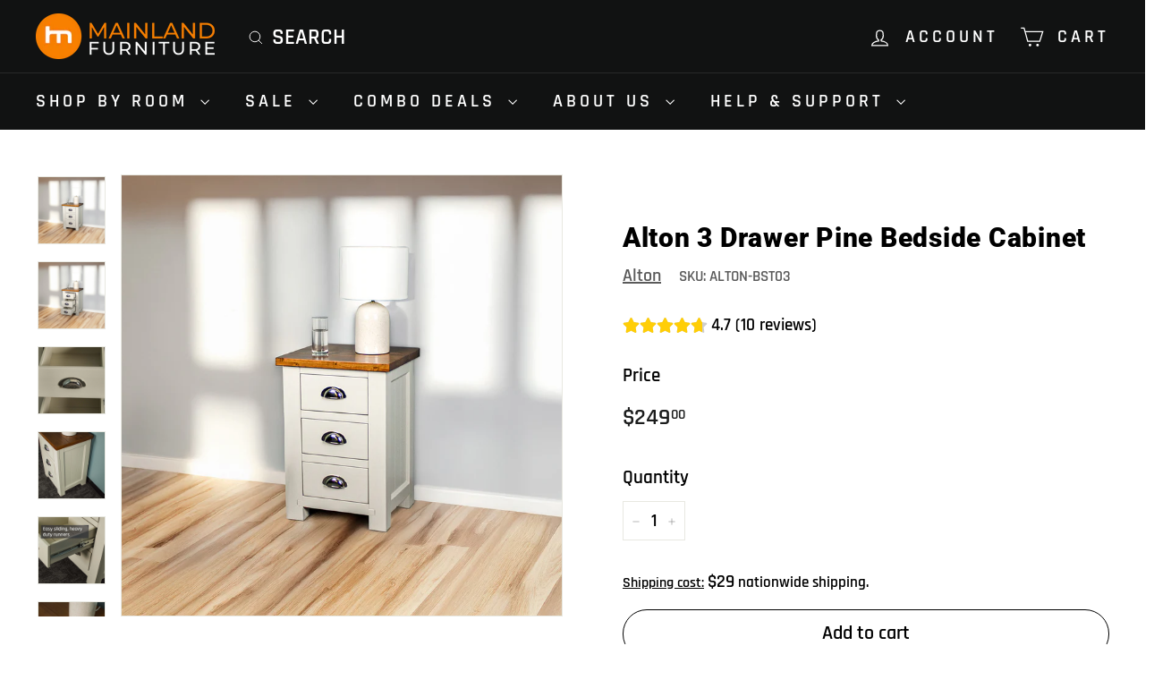

--- FILE ---
content_type: text/html; charset=utf-8
request_url: https://www.mainlandfurniture.co.nz/products/alton-3-drawer-pine-bedside-cabinet
body_size: 42114
content:
<!doctype html>
<html class="no-js" lang="en" dir="ltr">
<head>
  <!-- Fraud Blocker Tracker -->
<script async crossorigin fetchpriority="high" src="/cdn/shopifycloud/importmap-polyfill/es-modules-shim.2.4.0.js"></script>
<script type="text/javascript">
  (function () {
    var s = document.createElement("script"), 
      h = document.head;
    s.async = 1;
    s.src = "https://monitor.fraudblocker.com/fbt.js?sid=oIkEoghIqI8AziXen0V7N";
    h.appendChild(s);
  })();
</script>
<noscript>
  <a href="https://fraudblocker.com" rel="nofollow">
    <img src="https://monitor.fraudblocker.com/fbt.gif?sid=oIkEoghIqI8AziXen0V7N" alt="Fraud Blocker" />
  </a>
</noscript>
<!-- End Fraud Blocker Tracker -->
  <meta charset="utf-8">
  <meta http-equiv="X-UA-Compatible" content="IE=edge,chrome=1">
  <meta name="viewport" content="width=device-width,initial-scale=1">
  <meta name="theme-color" content="#eb9c5c">
  <link rel="canonical" href="https://www.mainlandfurniture.co.nz/products/alton-3-drawer-pine-bedside-cabinet">
  <link rel="preconnect" href="https://fonts.shopifycdn.com" crossorigin>
  <link rel="dns-prefetch" href="https://ajax.googleapis.com">
  <link rel="dns-prefetch" href="https://maps.googleapis.com">
  <link rel="dns-prefetch" href="https://maps.gstatic.com"><link rel="shortcut icon" href="//www.mainlandfurniture.co.nz/cdn/shop/files/Icon_Transparency_white_inside_474c41e5-966c-48ea-96c6-dbb845208eee_32x32.png?v=1739317367" type="image/png" /><title>Alton 3 Drawer Pine Bedside Cabinet | Mainland Furniture NZ
</title>
<meta name="description" content="Stunning white and polished pine bedroom furniture Our Alton range of bedroom furniture is beautifully modern with a hint of mid century retro. The body of all the units is painted a bright white, while the tops are polished pine with a fiery stain that adds some real contrast to the pieces"><meta property="og:site_name" content="Mainland Furniture">
  <meta property="og:url" content="https://www.mainlandfurniture.co.nz/products/alton-3-drawer-pine-bedside-cabinet">
  <meta property="og:title" content="Alton 3 Drawer Pine Bedside Cabinet">
  <meta property="og:type" content="product">
  <meta property="og:description" content="Stunning white and polished pine bedroom furniture Our Alton range of bedroom furniture is beautifully modern with a hint of mid century retro. The body of all the units is painted a bright white, while the tops are polished pine with a fiery stain that adds some real contrast to the pieces"><meta property="og:image" content="http://www.mainlandfurniture.co.nz/cdn/shop/files/1-ALTON-BEDSIDE-TABLE-MAIN.jpg?v=1749513816">
    <meta property="og:image:secure_url" content="https://www.mainlandfurniture.co.nz/cdn/shop/files/1-ALTON-BEDSIDE-TABLE-MAIN.jpg?v=1749513816">
    <meta property="og:image:width" content="1000">
    <meta property="og:image:height" content="1000"><meta name="twitter:site" content="@">
  <meta name="twitter:card" content="summary_large_image">
  <meta name="twitter:title" content="Alton 3 Drawer Pine Bedside Cabinet">
  <meta name="twitter:description" content="Stunning white and polished pine bedroom furniture Our Alton range of bedroom furniture is beautifully modern with a hint of mid century retro. The body of all the units is painted a bright white, while the tops are polished pine with a fiery stain that adds some real contrast to the pieces">
<style data-shopify>@font-face {
  font-family: Roboto;
  font-weight: 900;
  font-style: normal;
  font-display: swap;
  src: url("//www.mainlandfurniture.co.nz/cdn/fonts/roboto/roboto_n9.0c184e6fa23f90226ecbf2340f41a7f829851913.woff2") format("woff2"),
       url("//www.mainlandfurniture.co.nz/cdn/fonts/roboto/roboto_n9.7211b7d111ec948ac853161b9ab0c32728753cde.woff") format("woff");
}

  @font-face {
  font-family: Rajdhani;
  font-weight: 600;
  font-style: normal;
  font-display: swap;
  src: url("//www.mainlandfurniture.co.nz/cdn/fonts/rajdhani/rajdhani_n6.2662920771758eb6f82fd10eee7115b26ac6f444.woff2") format("woff2"),
       url("//www.mainlandfurniture.co.nz/cdn/fonts/rajdhani/rajdhani_n6.6befdead9ba44c2805903cac78e38160bc762983.woff") format("woff");
}


  @font-face {
  font-family: Rajdhani;
  font-weight: 600;
  font-style: normal;
  font-display: swap;
  src: url("//www.mainlandfurniture.co.nz/cdn/fonts/rajdhani/rajdhani_n6.2662920771758eb6f82fd10eee7115b26ac6f444.woff2") format("woff2"),
       url("//www.mainlandfurniture.co.nz/cdn/fonts/rajdhani/rajdhani_n6.6befdead9ba44c2805903cac78e38160bc762983.woff") format("woff");
}

  
  
</style><link href="//www.mainlandfurniture.co.nz/cdn/shop/t/94/assets/components.css?v=56548731343493978971755555791" rel="stylesheet" type="text/css" media="all" />
<style data-shopify>:root {
    --colorBody: #ffffff;
    --colorBodyAlpha05: rgba(255, 255, 255, 0.05);
    --colorBodyDim: #f2f2f2;

    --colorBorder: #e8e8e1;

    --colorBtnPrimary: #eb9c5c;
    --colorBtnPrimaryLight: #f1b889;
    --colorBtnPrimaryDim: #e88e45;
    --colorBtnPrimaryText: #ffffff;

    --colorCartDot: #d75d43;
    --colorCartDotText: #fff;

    --colorFooter: #ffffff;
    --colorFooterBorder: #e8e8e1;
    --colorFooterText: #000000;

    --colorLink: #000000;

    --colorModalBg: rgba(15, 15, 15, 0.6);

    --colorNav: #111212;
    --colorNavSearch: #f2f2f2;
    --colorNavText: #ffffff;

    --colorPrice: #1c1d1d;

    --colorSaleTag: #ba4444;
    --colorSaleTagText: #ffffff;

    --colorScheme1Text: #ffffff;
    --colorScheme1Bg: #d75d43;
    --colorScheme2Text: #ffffff;
    --colorScheme2Bg: #727b71;
    --colorScheme3Text: #000000;
    --colorScheme3Bg: #f5ccbd;

    --colorTextBody: #000000;
    --colorTextBodyAlpha005: rgba(0, 0, 0, 0.05);
    --colorTextBodyAlpha008: rgba(0, 0, 0, 0.08);
    --colorTextSavings: #ba4444;

    --colorToolbar: #000000;
    --colorToolbarText: #ffffff;

    --urlIcoSelect: url(//www.mainlandfurniture.co.nz/cdn/shop/t/94/assets/ico-select.svg);
    --urlSwirlSvg: url(//www.mainlandfurniture.co.nz/cdn/shop/t/94/assets/swirl.svg);

    --header-padding-bottom: 0;

    --pageTopPadding: 35px;
    --pageNarrow: 700px;
    --pageWidthPadding: 40px;
    --gridGutter: 22px;
    --indexSectionPadding: 60px;
    --sectionHeaderBottom: 40px;
    --collapsibleIconWidth: 12px;

    --sizeChartMargin: 30px 0;
    --sizeChartIconMargin: 5px;

    --newsletterReminderPadding: 20px 30px 20px 25px;

    --textFrameMargin: 10px;

    /*Shop Pay Installments*/
    --color-body-text: #000000;
    --color-body: #ffffff;
    --color-bg: #ffffff;

    --typeHeaderPrimary: Roboto;
    --typeHeaderFallback: sans-serif;
    --typeHeaderSize: 35px;
    --typeHeaderWeight: 900;
    --typeHeaderLineHeight: 1.1;
    --typeHeaderSpacing: 0.025em;

    --typeBasePrimary:Rajdhani;
    --typeBaseFallback:sans-serif;
    --typeBaseSize: 20px;
    --typeBaseWeight: 600;
    --typeBaseSpacing: 0.0em;
    --typeBaseLineHeight: 1.6;

    --colorSmallImageBg: #ffffff;
    --colorSmallImageBgDark: #f7f7f7;
    --colorLargeImageBg: #0f0f0f;
    --colorLargeImageBgLight: #303030;

    --iconWeight: 3px;
    --iconLinecaps: miter;

    
      --buttonRadius: 3px;
      --btnPadding: 11px 25px;
    

    
      --roundness: 0;
    

    
      --gridThickness: 0;
    

    --productTileMargin: 0%;
    --collectionTileMargin: 15%;

    --swatchSize: 40px;
  }

  @media screen and (max-width: 768px) {
    :root {
      --pageTopPadding: 15px;
      --pageNarrow: 330px;
      --pageWidthPadding: 17px;
      --gridGutter: 16px;
      --indexSectionPadding: 40px;
      --sectionHeaderBottom: 25px;
      --collapsibleIconWidth: 10px;
      --textFrameMargin: 7px;
      --typeBaseSize: 18px;

      
        --roundness: 0;
        --btnPadding: 9px 17px;
      
    }
  }</style><link href="//www.mainlandfurniture.co.nz/cdn/shop/t/94/assets/overrides.css?v=163031657399382789601764896689" rel="stylesheet" type="text/css" media="all" />
<style data-shopify>:root {
    --productGridPadding: 12px;
  }</style><script>
    document.documentElement.className = document.documentElement.className.replace('no-js', 'js');

    window.theme = window.theme || {};
    theme.routes = {
      home: "/",
      collections: "/collections",
      cart: "/cart.js",
      cartPage: "/cart",
      cartAdd: "/cart/add.js",
      cartChange: "/cart/change.js",
      search: "/search",
      predictiveSearch: "/search/suggest"
    };

    theme.strings = {
      soldOut: "Sold Out",
      unavailable: "Unavailable",
      inStockLabel: "In stock, ready for immediate dispatch\/collection from our Christchurch warehouse!",
      oneStockLabel: "Low stock - [count] item left, ready for immediate dispatch\/collection from our Christchurch warehouse!",
      otherStockLabel: "Low stock - [count] items left, ready for immediate dispatch\/collection from our Christchurch warehouse!",
      willNotShipUntil: "Ready to ship [date]",
      willBeInStockAfter: "Back in stock [date]",
      waitingForStock: "",
      savePrice: "Save [saved_amount]",
      cartEmpty: "Your cart is currently empty.",
      cartTermsConfirmation: "You must agree with the terms and conditions of sales to check out",
      searchCollections: "Collections",
      searchPages: "Pages",
      searchArticles: "Articles",
      maxQuantity: "You can only have [quantity] of [title] in your cart."
    };
    theme.settings = {
      cartType: "dropdown",
      isCustomerTemplate: false,
      moneyFormat: "${{amount}}",
      saveType: "dollar",
      productImageSize: "square",
      productImageCover: true,
      predictiveSearch: true,
      predictiveSearchType: null,
      superScriptSetting: true,
      superScriptPrice: true,
      quickView: false,
      quickAdd: false,
      themeName: 'Expanse',
      themeVersion: "5.1.0"
    };
  </script><script type="importmap">
{
  "imports": {
    "@archetype-themes/scripts/config": "//www.mainlandfurniture.co.nz/cdn/shop/t/94/assets/config.js?v=15099800528938078371755142717",
    "@archetype-themes/scripts/helpers/a11y": "//www.mainlandfurniture.co.nz/cdn/shop/t/94/assets/a11y.js?v=114228441666679744341755142711",
    "@archetype-themes/scripts/helpers/ajax-renderer": "//www.mainlandfurniture.co.nz/cdn/shop/t/94/assets/ajax-renderer.js?v=167707973626936292861755142712",
    "@archetype-themes/scripts/helpers/currency": "//www.mainlandfurniture.co.nz/cdn/shop/t/94/assets/currency.js?v=14275331480271113601755142717",
    "@archetype-themes/scripts/helpers/delegate": "//www.mainlandfurniture.co.nz/cdn/shop/t/94/assets/delegate.js?v=150733600779017316001755142718",
    "@archetype-themes/scripts/helpers/images": "//www.mainlandfurniture.co.nz/cdn/shop/t/94/assets/images.js?v=154579799771787317231755142762",
    "@archetype-themes/scripts/helpers/init-globals": "//www.mainlandfurniture.co.nz/cdn/shop/t/94/assets/init-globals.js?v=104437916016331824681755142762",
    "@archetype-themes/scripts/helpers/init-observer": "//www.mainlandfurniture.co.nz/cdn/shop/t/94/assets/init-observer.js?v=151712110650051136771755142763",
    "@archetype-themes/scripts/helpers/library-loader": "//www.mainlandfurniture.co.nz/cdn/shop/t/94/assets/library-loader.js?v=109812686109916403541755142764",
    "@archetype-themes/scripts/helpers/rte": "//www.mainlandfurniture.co.nz/cdn/shop/t/94/assets/rte.js?v=124638893503654398791755142776",
    "@archetype-themes/scripts/helpers/sections": "//www.mainlandfurniture.co.nz/cdn/shop/t/94/assets/sections.js?v=116270901756441952371755142788",
    "@archetype-themes/scripts/helpers/size-drawer": "//www.mainlandfurniture.co.nz/cdn/shop/t/94/assets/size-drawer.js?v=16908746908081919891755142789",
    "@archetype-themes/scripts/helpers/utils": "//www.mainlandfurniture.co.nz/cdn/shop/t/94/assets/utils.js?v=183768819557536265621755142793",
    "@archetype-themes/scripts/helpers/variants": "//www.mainlandfurniture.co.nz/cdn/shop/t/94/assets/variants.js?v=3033049893411379561755142793",
    "@archetype-themes/scripts/helpers/vimeo": "//www.mainlandfurniture.co.nz/cdn/shop/t/94/assets/vimeo.js?v=49611722598385318221755142794",
    "@archetype-themes/scripts/helpers/youtube": "//www.mainlandfurniture.co.nz/cdn/shop/t/94/assets/youtube.js?v=68009855279585667491755142795",
    "@archetype-themes/scripts/modules/animation-observer": "//www.mainlandfurniture.co.nz/cdn/shop/t/94/assets/animation-observer.js?v=110233317842681188241755142712",
    "@archetype-themes/scripts/modules/cart-api": "//www.mainlandfurniture.co.nz/cdn/shop/t/94/assets/cart-api.js?v=177228419985507265221755142714",
    "@archetype-themes/scripts/modules/cart-drawer": "//www.mainlandfurniture.co.nz/cdn/shop/t/94/assets/cart-drawer.js?v=127359067068143228651755142714",
    "@archetype-themes/scripts/modules/cart-form": "//www.mainlandfurniture.co.nz/cdn/shop/t/94/assets/cart-form.js?v=21395295676605418851755142715",
    "@archetype-themes/scripts/modules/collapsibles": "//www.mainlandfurniture.co.nz/cdn/shop/t/94/assets/collapsibles.js?v=125222459924536763791755142715",
    "@archetype-themes/scripts/modules/collection-sidebar": "//www.mainlandfurniture.co.nz/cdn/shop/t/94/assets/collection-sidebar.js?v=102654819825539199081755142715",
    "@archetype-themes/scripts/modules/collection-template": "//www.mainlandfurniture.co.nz/cdn/shop/t/94/assets/collection-template.js?v=61890644365185916931755555561",
    "@archetype-themes/scripts/modules/disclosure": "//www.mainlandfurniture.co.nz/cdn/shop/t/94/assets/disclosure.js?v=24495297545550370831755142718",
    "@archetype-themes/scripts/modules/drawers": "//www.mainlandfurniture.co.nz/cdn/shop/t/94/assets/drawers.js?v=90797109483806998381755142719",
    "@archetype-themes/scripts/modules/header-nav": "//www.mainlandfurniture.co.nz/cdn/shop/t/94/assets/header-nav.js?v=178994820446749408801755142721",
    "@archetype-themes/scripts/modules/header-search": "//www.mainlandfurniture.co.nz/cdn/shop/t/94/assets/header-search.js?v=96962303281191137591755142721",
    "@archetype-themes/scripts/modules/mobile-nav": "//www.mainlandfurniture.co.nz/cdn/shop/t/94/assets/mobile-nav.js?v=65063705214388957511755142766",
    "@archetype-themes/scripts/modules/modal": "//www.mainlandfurniture.co.nz/cdn/shop/t/94/assets/modal.js?v=45231143018390192411755142766",
    "@archetype-themes/scripts/modules/page-transitions": "//www.mainlandfurniture.co.nz/cdn/shop/t/94/assets/page-transitions.js?v=72265230091955981801755142768",
    "@archetype-themes/scripts/modules/parallax": "//www.mainlandfurniture.co.nz/cdn/shop/t/94/assets/parallax.js?v=20658553194097617601755142769",
    "@archetype-themes/scripts/modules/photoswipe": "//www.mainlandfurniture.co.nz/cdn/shop/t/94/assets/photoswipe.js?v=133149125523312087301755142770",
    "@archetype-themes/scripts/modules/product": "//www.mainlandfurniture.co.nz/cdn/shop/t/94/assets/product.js?v=136753110466918263191755142775",
    "@archetype-themes/scripts/modules/product-ajax-form": "//www.mainlandfurniture.co.nz/cdn/shop/t/94/assets/product-ajax-form.js?v=162946062715521630471755142772",
    "@archetype-themes/scripts/modules/product-media": "//www.mainlandfurniture.co.nz/cdn/shop/t/94/assets/product-media.js?v=7149764575920620621755142774",
    "@archetype-themes/scripts/modules/product-recommendations": "//www.mainlandfurniture.co.nz/cdn/shop/t/94/assets/product-recommendations.js?v=3952864652872298261755142774",
    "@archetype-themes/scripts/modules/quantity-selectors": "//www.mainlandfurniture.co.nz/cdn/shop/t/94/assets/quantity-selectors.js?v=180817540312099548121755142775",
    "@archetype-themes/scripts/modules/slideshow": "//www.mainlandfurniture.co.nz/cdn/shop/t/94/assets/slideshow.js?v=176367255318002349761755142789",
    "@archetype-themes/scripts/modules/swatches": "//www.mainlandfurniture.co.nz/cdn/shop/t/94/assets/swatches.js?v=103882278052475410121755142790",
    "@archetype-themes/scripts/modules/tool-tip": "//www.mainlandfurniture.co.nz/cdn/shop/t/94/assets/tool-tip.js?v=15091627716861754341755142792",
    "@archetype-themes/scripts/modules/tool-tip-trigger": "//www.mainlandfurniture.co.nz/cdn/shop/t/94/assets/tool-tip-trigger.js?v=34194649362372648151755142792",
    "@archetype-themes/scripts/modules/variant-availability": "//www.mainlandfurniture.co.nz/cdn/shop/t/94/assets/variant-availability.js?v=157946791189172615801755142793",
    "@archetype-themes/scripts/modules/video-modal": "//www.mainlandfurniture.co.nz/cdn/shop/t/94/assets/video-modal.js?v=5964877832267866681755142794",
    "@archetype-themes/scripts/modules/video-section": "//www.mainlandfurniture.co.nz/cdn/shop/t/94/assets/video-section.js?v=38415978955926866351755142794",
    "@archetype-themes/scripts/vendors/animape": "//www.mainlandfurniture.co.nz/cdn/shop/t/94/assets/animape.js?v=178659162638868078291755142712",
    "@archetype-themes/scripts/vendors/flickity": "//www.mainlandfurniture.co.nz/cdn/shop/t/94/assets/flickity.js?v=48539322729379456441755142720",
    "@archetype-themes/scripts/vendors/flickity-fade": "//www.mainlandfurniture.co.nz/cdn/shop/t/94/assets/flickity-fade.js?v=70708211373116380081755142720",
    "@archetype-themes/scripts/vendors/photoswipe-ui-default.min": "//www.mainlandfurniture.co.nz/cdn/shop/t/94/assets/photoswipe-ui-default.min.js?v=52395271779278780601755142770",
    "@archetype-themes/scripts/vendors/photoswipe.min": "//www.mainlandfurniture.co.nz/cdn/shop/t/94/assets/photoswipe.min.js?v=96706414436924913981755142770",
    "components/announcement-bar": "//www.mainlandfurniture.co.nz/cdn/shop/t/94/assets/announcement-bar.js?v=30886685393339443611755142713",
    "components/gift-card-recipient-form": "//www.mainlandfurniture.co.nz/cdn/shop/t/94/assets/gift-card-recipient-form.js?v=16415920452423038151755142720",
    "components/icon": "//www.mainlandfurniture.co.nz/cdn/shop/t/94/assets/icon.js?v=169990152970447228441755142761",
    "components/image-element": "//www.mainlandfurniture.co.nz/cdn/shop/t/94/assets/image-element.js?v=67904638915550080461755142761",
    "components/lightbox": "//www.mainlandfurniture.co.nz/cdn/shop/t/94/assets/lightbox.js?v=177529825473141699571755142764",
    "components/newsletter-reminder": "//www.mainlandfurniture.co.nz/cdn/shop/t/94/assets/newsletter-reminder.js?v=158689173741753302301755142766",
    "components/predictive-search": "//www.mainlandfurniture.co.nz/cdn/shop/t/94/assets/predictive-search.js?v=106402303971169922441755142771",
    "components/price-range": "//www.mainlandfurniture.co.nz/cdn/shop/t/94/assets/price-range.js?v=181072884619090886471755142772",
    "components/product-complementary": "//www.mainlandfurniture.co.nz/cdn/shop/t/94/assets/product-complementary.js?v=115010611336991946551755142773",
    "components/product-grid-item": "//www.mainlandfurniture.co.nz/cdn/shop/t/94/assets/product-grid-item.js?v=52854375093933269701755142773",
    "components/product-images": "//www.mainlandfurniture.co.nz/cdn/shop/t/94/assets/product-images.js?v=165385719376091763651755142773",
    "components/quick-add": "//www.mainlandfurniture.co.nz/cdn/shop/t/94/assets/quick-add.js?v=81927692390222238661755142775",
    "components/quick-shop": "//www.mainlandfurniture.co.nz/cdn/shop/t/94/assets/quick-shop.js?v=95554821765998877021755142776",
    "components/section-advanced-accordion": "//www.mainlandfurniture.co.nz/cdn/shop/t/94/assets/section-advanced-accordion.js?v=29351542160259749761755142777",
    "components/section-age-verification-popup": "//www.mainlandfurniture.co.nz/cdn/shop/t/94/assets/section-age-verification-popup.js?v=570856957843724541755142777",
    "components/section-background-image-text": "//www.mainlandfurniture.co.nz/cdn/shop/t/94/assets/section-background-image-text.js?v=134193327559148673711755142777",
    "components/section-collection-header": "//www.mainlandfurniture.co.nz/cdn/shop/t/94/assets/section-collection-header.js?v=62104955657552942271755142778",
    "components/section-countdown": "//www.mainlandfurniture.co.nz/cdn/shop/t/94/assets/section-countdown.js?v=124122001777650735791755142778",
    "components/section-featured-collection": "//www.mainlandfurniture.co.nz/cdn/shop/t/94/assets/section-featured-collection.js?v=70396313371272205741755142779",
    "components/section-footer": "//www.mainlandfurniture.co.nz/cdn/shop/t/94/assets/section-footer.js?v=143843864055408484941755142779",
    "components/section-header": "//www.mainlandfurniture.co.nz/cdn/shop/t/94/assets/section-header.js?v=31084278283088437681755142779",
    "components/section-hero-video": "//www.mainlandfurniture.co.nz/cdn/shop/t/94/assets/section-hero-video.js?v=138616389493027501011755142780",
    "components/section-hotspots": "//www.mainlandfurniture.co.nz/cdn/shop/t/94/assets/section-hotspots.js?v=118949170610172005021755142780",
    "components/section-image-compare": "//www.mainlandfurniture.co.nz/cdn/shop/t/94/assets/section-image-compare.js?v=25526173009852246331755142781",
    "components/section-main-cart": "//www.mainlandfurniture.co.nz/cdn/shop/t/94/assets/section-main-cart.js?v=102282689976117535291755142781",
    "components/section-main-collection": "//www.mainlandfurniture.co.nz/cdn/shop/t/94/assets/section-main-collection.js?v=178808321021703902081755142781",
    "components/section-main-product": "//www.mainlandfurniture.co.nz/cdn/shop/t/94/assets/section-main-product.js?v=48829736225712131391755142782",
    "components/section-main-search": "//www.mainlandfurniture.co.nz/cdn/shop/t/94/assets/section-main-search.js?v=91363574603513782361755142782",
    "components/section-map": "//www.mainlandfurniture.co.nz/cdn/shop/t/94/assets/section-map.js?v=62409255708494077951755142783",
    "components/section-media-text": "//www.mainlandfurniture.co.nz/cdn/shop/t/94/assets/section-media-text.js?v=82647628925002924311755142783",
    "components/section-more-products-vendor": "//www.mainlandfurniture.co.nz/cdn/shop/t/94/assets/section-more-products-vendor.js?v=156950098812764376531755142783",
    "components/section-newsletter-popup": "//www.mainlandfurniture.co.nz/cdn/shop/t/94/assets/section-newsletter-popup.js?v=170953806956104469461755142784",
    "components/section-password-header": "//www.mainlandfurniture.co.nz/cdn/shop/t/94/assets/section-password-header.js?v=152732804639088855281755142784",
    "components/section-product-recommendations": "//www.mainlandfurniture.co.nz/cdn/shop/t/94/assets/section-product-recommendations.js?v=68463675784327451211755142785",
    "components/section-promo-grid": "//www.mainlandfurniture.co.nz/cdn/shop/t/94/assets/section-promo-grid.js?v=111576400653284386401755142785",
    "components/section-recently-viewed": "//www.mainlandfurniture.co.nz/cdn/shop/t/94/assets/section-recently-viewed.js?v=98926481457392478881755142786",
    "components/section-slideshow": "//www.mainlandfurniture.co.nz/cdn/shop/t/94/assets/section-slideshow.js?v=78404926763425096301755142787",
    "components/section-slideshow-image": "//www.mainlandfurniture.co.nz/cdn/shop/t/94/assets/section-slideshow-image.js?v=78404926763425096301755142786",
    "components/section-slideshow-split": "//www.mainlandfurniture.co.nz/cdn/shop/t/94/assets/section-slideshow-split.js?v=78404926763425096301755142786",
    "components/section-store-availability": "//www.mainlandfurniture.co.nz/cdn/shop/t/94/assets/section-store-availability.js?v=13634955709283234651755142787",
    "components/section-testimonials": "//www.mainlandfurniture.co.nz/cdn/shop/t/94/assets/section-testimonials.js?v=135504612583298795321755142788",
    "components/section-toolbar": "//www.mainlandfurniture.co.nz/cdn/shop/t/94/assets/section-toolbar.js?v=40810883655964320851755142788",
    "js-cookie": "//www.mainlandfurniture.co.nz/cdn/shop/t/94/assets/js.cookie.mjs?v=38015963105781969301755142764",
    "nouislider": "//www.mainlandfurniture.co.nz/cdn/shop/t/94/assets/nouislider.js?v=100438778919154896961755142767"
  }
}
</script><script>
  if (!(HTMLScriptElement.supports && HTMLScriptElement.supports('importmap'))) {
    const el = document.createElement('script');
    el.async = true;
    el.src = "//www.mainlandfurniture.co.nz/cdn/shop/t/94/assets/es-module-shims.min.js?v=63404930985865369141755142719";
    document.head.appendChild(el);
  }
</script>
<script type="module" src="//www.mainlandfurniture.co.nz/cdn/shop/t/94/assets/is-land.min.js?v=174197206692620727541755142763"></script>


<script type="module">
  try {
    const importMap = document.querySelector('script[type="importmap"]');
    const importMapJson = JSON.parse(importMap.textContent);
    const importMapModules = Object.values(importMapJson.imports);
    for (let i = 0; i < importMapModules.length; i++) {
      const link = document.createElement('link');
      link.rel = 'modulepreload';
      link.href = importMapModules[i];
      document.head.appendChild(link);
    }
  } catch (e) {
    console.error(e);
  }
</script>
<script>window.performance && window.performance.mark && window.performance.mark('shopify.content_for_header.start');</script><meta name="google-site-verification" content="nm9UOuHeC76w77lGeC9jW-ETmeok7_zQ2ZBBp4_LCow">
<meta id="shopify-digital-wallet" name="shopify-digital-wallet" content="/9888904/digital_wallets/dialog">
<link rel="alternate" type="application/json+oembed" href="https://www.mainlandfurniture.co.nz/products/alton-3-drawer-pine-bedside-cabinet.oembed">
<script async="async" src="/checkouts/internal/preloads.js?locale=en-NZ"></script>
<script id="shopify-features" type="application/json">{"accessToken":"329da727b5d8df2d95505791e7846726","betas":["rich-media-storefront-analytics"],"domain":"www.mainlandfurniture.co.nz","predictiveSearch":true,"shopId":9888904,"locale":"en"}</script>
<script>var Shopify = Shopify || {};
Shopify.shop = "mainlandf.myshopify.com";
Shopify.locale = "en";
Shopify.currency = {"active":"NZD","rate":"1.0"};
Shopify.country = "NZ";
Shopify.theme = {"name":"Expanse 2: Episode Two (19\/08)","id":132172578871,"schema_name":"Expanse","schema_version":"5.1.0","theme_store_id":902,"role":"main"};
Shopify.theme.handle = "null";
Shopify.theme.style = {"id":null,"handle":null};
Shopify.cdnHost = "www.mainlandfurniture.co.nz/cdn";
Shopify.routes = Shopify.routes || {};
Shopify.routes.root = "/";</script>
<script type="module">!function(o){(o.Shopify=o.Shopify||{}).modules=!0}(window);</script>
<script>!function(o){function n(){var o=[];function n(){o.push(Array.prototype.slice.apply(arguments))}return n.q=o,n}var t=o.Shopify=o.Shopify||{};t.loadFeatures=n(),t.autoloadFeatures=n()}(window);</script>
<script id="shop-js-analytics" type="application/json">{"pageType":"product"}</script>
<script defer="defer" async type="module" src="//www.mainlandfurniture.co.nz/cdn/shopifycloud/shop-js/modules/v2/client.init-shop-cart-sync_BT-GjEfc.en.esm.js"></script>
<script defer="defer" async type="module" src="//www.mainlandfurniture.co.nz/cdn/shopifycloud/shop-js/modules/v2/chunk.common_D58fp_Oc.esm.js"></script>
<script defer="defer" async type="module" src="//www.mainlandfurniture.co.nz/cdn/shopifycloud/shop-js/modules/v2/chunk.modal_xMitdFEc.esm.js"></script>
<script type="module">
  await import("//www.mainlandfurniture.co.nz/cdn/shopifycloud/shop-js/modules/v2/client.init-shop-cart-sync_BT-GjEfc.en.esm.js");
await import("//www.mainlandfurniture.co.nz/cdn/shopifycloud/shop-js/modules/v2/chunk.common_D58fp_Oc.esm.js");
await import("//www.mainlandfurniture.co.nz/cdn/shopifycloud/shop-js/modules/v2/chunk.modal_xMitdFEc.esm.js");

  window.Shopify.SignInWithShop?.initShopCartSync?.({"fedCMEnabled":true,"windoidEnabled":true});

</script>
<script>(function() {
  var isLoaded = false;
  function asyncLoad() {
    if (isLoaded) return;
    isLoaded = true;
    var urls = ["\/\/staticw2.yotpo.com\/y9JopV0JPXsO02vIKTy2SHZSjuO18Jk7k9LcMVsf\/widget.js?shop=mainlandf.myshopify.com","\/\/code.tidio.co\/sztvqwrrgbaok3rvxpsevyoapaxkhkhf.js?shop=mainlandf.myshopify.com","https:\/\/sbzstag.cirkleinc.com\/?shop=mainlandf.myshopify.com","https:\/\/ecommplugins-scripts.trustpilot.com\/v2.1\/js\/header.min.js?settings=eyJrZXkiOiJRRlNSYU5sZHRtRWNxaTNmIiwicyI6InNrdSJ9\u0026shop=mainlandf.myshopify.com","https:\/\/ecommplugins-scripts.trustpilot.com\/v2.1\/js\/success.min.js?settings=eyJrZXkiOiJRRlNSYU5sZHRtRWNxaTNmIiwicyI6InNrdSIsInQiOlsib3JkZXJzL2Z1bGZpbGxlZCJdLCJ2IjoiIiwiYSI6IiJ9\u0026shop=mainlandf.myshopify.com","https:\/\/ecommplugins-trustboxsettings.trustpilot.com\/mainlandf.myshopify.com.js?settings=1742419669887\u0026shop=mainlandf.myshopify.com"];
    for (var i = 0; i < urls.length; i++) {
      var s = document.createElement('script');
      s.type = 'text/javascript';
      s.async = true;
      s.src = urls[i];
      var x = document.getElementsByTagName('script')[0];
      x.parentNode.insertBefore(s, x);
    }
  };
  if(window.attachEvent) {
    window.attachEvent('onload', asyncLoad);
  } else {
    window.addEventListener('load', asyncLoad, false);
  }
})();</script>
<script id="__st">var __st={"a":9888904,"offset":46800,"reqid":"c8455c47-491a-4424-ac33-4f5de438aac9-1769125084","pageurl":"www.mainlandfurniture.co.nz\/products\/alton-3-drawer-pine-bedside-cabinet","u":"88a00a020b75","p":"product","rtyp":"product","rid":685594411063};</script>
<script>window.ShopifyPaypalV4VisibilityTracking = true;</script>
<script id="captcha-bootstrap">!function(){'use strict';const t='contact',e='account',n='new_comment',o=[[t,t],['blogs',n],['comments',n],[t,'customer']],c=[[e,'customer_login'],[e,'guest_login'],[e,'recover_customer_password'],[e,'create_customer']],r=t=>t.map((([t,e])=>`form[action*='/${t}']:not([data-nocaptcha='true']) input[name='form_type'][value='${e}']`)).join(','),a=t=>()=>t?[...document.querySelectorAll(t)].map((t=>t.form)):[];function s(){const t=[...o],e=r(t);return a(e)}const i='password',u='form_key',d=['recaptcha-v3-token','g-recaptcha-response','h-captcha-response',i],f=()=>{try{return window.sessionStorage}catch{return}},m='__shopify_v',_=t=>t.elements[u];function p(t,e,n=!1){try{const o=window.sessionStorage,c=JSON.parse(o.getItem(e)),{data:r}=function(t){const{data:e,action:n}=t;return t[m]||n?{data:e,action:n}:{data:t,action:n}}(c);for(const[e,n]of Object.entries(r))t.elements[e]&&(t.elements[e].value=n);n&&o.removeItem(e)}catch(o){console.error('form repopulation failed',{error:o})}}const l='form_type',E='cptcha';function T(t){t.dataset[E]=!0}const w=window,h=w.document,L='Shopify',v='ce_forms',y='captcha';let A=!1;((t,e)=>{const n=(g='f06e6c50-85a8-45c8-87d0-21a2b65856fe',I='https://cdn.shopify.com/shopifycloud/storefront-forms-hcaptcha/ce_storefront_forms_captcha_hcaptcha.v1.5.2.iife.js',D={infoText:'Protected by hCaptcha',privacyText:'Privacy',termsText:'Terms'},(t,e,n)=>{const o=w[L][v],c=o.bindForm;if(c)return c(t,g,e,D).then(n);var r;o.q.push([[t,g,e,D],n]),r=I,A||(h.body.append(Object.assign(h.createElement('script'),{id:'captcha-provider',async:!0,src:r})),A=!0)});var g,I,D;w[L]=w[L]||{},w[L][v]=w[L][v]||{},w[L][v].q=[],w[L][y]=w[L][y]||{},w[L][y].protect=function(t,e){n(t,void 0,e),T(t)},Object.freeze(w[L][y]),function(t,e,n,w,h,L){const[v,y,A,g]=function(t,e,n){const i=e?o:[],u=t?c:[],d=[...i,...u],f=r(d),m=r(i),_=r(d.filter((([t,e])=>n.includes(e))));return[a(f),a(m),a(_),s()]}(w,h,L),I=t=>{const e=t.target;return e instanceof HTMLFormElement?e:e&&e.form},D=t=>v().includes(t);t.addEventListener('submit',(t=>{const e=I(t);if(!e)return;const n=D(e)&&!e.dataset.hcaptchaBound&&!e.dataset.recaptchaBound,o=_(e),c=g().includes(e)&&(!o||!o.value);(n||c)&&t.preventDefault(),c&&!n&&(function(t){try{if(!f())return;!function(t){const e=f();if(!e)return;const n=_(t);if(!n)return;const o=n.value;o&&e.removeItem(o)}(t);const e=Array.from(Array(32),(()=>Math.random().toString(36)[2])).join('');!function(t,e){_(t)||t.append(Object.assign(document.createElement('input'),{type:'hidden',name:u})),t.elements[u].value=e}(t,e),function(t,e){const n=f();if(!n)return;const o=[...t.querySelectorAll(`input[type='${i}']`)].map((({name:t})=>t)),c=[...d,...o],r={};for(const[a,s]of new FormData(t).entries())c.includes(a)||(r[a]=s);n.setItem(e,JSON.stringify({[m]:1,action:t.action,data:r}))}(t,e)}catch(e){console.error('failed to persist form',e)}}(e),e.submit())}));const S=(t,e)=>{t&&!t.dataset[E]&&(n(t,e.some((e=>e===t))),T(t))};for(const o of['focusin','change'])t.addEventListener(o,(t=>{const e=I(t);D(e)&&S(e,y())}));const B=e.get('form_key'),M=e.get(l),P=B&&M;t.addEventListener('DOMContentLoaded',(()=>{const t=y();if(P)for(const e of t)e.elements[l].value===M&&p(e,B);[...new Set([...A(),...v().filter((t=>'true'===t.dataset.shopifyCaptcha))])].forEach((e=>S(e,t)))}))}(h,new URLSearchParams(w.location.search),n,t,e,['guest_login'])})(!0,!0)}();</script>
<script integrity="sha256-4kQ18oKyAcykRKYeNunJcIwy7WH5gtpwJnB7kiuLZ1E=" data-source-attribution="shopify.loadfeatures" defer="defer" src="//www.mainlandfurniture.co.nz/cdn/shopifycloud/storefront/assets/storefront/load_feature-a0a9edcb.js" crossorigin="anonymous"></script>
<script data-source-attribution="shopify.dynamic_checkout.dynamic.init">var Shopify=Shopify||{};Shopify.PaymentButton=Shopify.PaymentButton||{isStorefrontPortableWallets:!0,init:function(){window.Shopify.PaymentButton.init=function(){};var t=document.createElement("script");t.src="https://www.mainlandfurniture.co.nz/cdn/shopifycloud/portable-wallets/latest/portable-wallets.en.js",t.type="module",document.head.appendChild(t)}};
</script>
<script data-source-attribution="shopify.dynamic_checkout.buyer_consent">
  function portableWalletsHideBuyerConsent(e){var t=document.getElementById("shopify-buyer-consent"),n=document.getElementById("shopify-subscription-policy-button");t&&n&&(t.classList.add("hidden"),t.setAttribute("aria-hidden","true"),n.removeEventListener("click",e))}function portableWalletsShowBuyerConsent(e){var t=document.getElementById("shopify-buyer-consent"),n=document.getElementById("shopify-subscription-policy-button");t&&n&&(t.classList.remove("hidden"),t.removeAttribute("aria-hidden"),n.addEventListener("click",e))}window.Shopify?.PaymentButton&&(window.Shopify.PaymentButton.hideBuyerConsent=portableWalletsHideBuyerConsent,window.Shopify.PaymentButton.showBuyerConsent=portableWalletsShowBuyerConsent);
</script>
<script>
  function portableWalletsCleanup(e){e&&e.src&&console.error("Failed to load portable wallets script "+e.src);var t=document.querySelectorAll("shopify-accelerated-checkout .shopify-payment-button__skeleton, shopify-accelerated-checkout-cart .wallet-cart-button__skeleton"),e=document.getElementById("shopify-buyer-consent");for(let e=0;e<t.length;e++)t[e].remove();e&&e.remove()}function portableWalletsNotLoadedAsModule(e){e instanceof ErrorEvent&&"string"==typeof e.message&&e.message.includes("import.meta")&&"string"==typeof e.filename&&e.filename.includes("portable-wallets")&&(window.removeEventListener("error",portableWalletsNotLoadedAsModule),window.Shopify.PaymentButton.failedToLoad=e,"loading"===document.readyState?document.addEventListener("DOMContentLoaded",window.Shopify.PaymentButton.init):window.Shopify.PaymentButton.init())}window.addEventListener("error",portableWalletsNotLoadedAsModule);
</script>

<script type="module" src="https://www.mainlandfurniture.co.nz/cdn/shopifycloud/portable-wallets/latest/portable-wallets.en.js" onError="portableWalletsCleanup(this)" crossorigin="anonymous"></script>
<script nomodule>
  document.addEventListener("DOMContentLoaded", portableWalletsCleanup);
</script>

<link id="shopify-accelerated-checkout-styles" rel="stylesheet" media="screen" href="https://www.mainlandfurniture.co.nz/cdn/shopifycloud/portable-wallets/latest/accelerated-checkout-backwards-compat.css" crossorigin="anonymous">
<style id="shopify-accelerated-checkout-cart">
        #shopify-buyer-consent {
  margin-top: 1em;
  display: inline-block;
  width: 100%;
}

#shopify-buyer-consent.hidden {
  display: none;
}

#shopify-subscription-policy-button {
  background: none;
  border: none;
  padding: 0;
  text-decoration: underline;
  font-size: inherit;
  cursor: pointer;
}

#shopify-subscription-policy-button::before {
  box-shadow: none;
}

      </style>

<script>window.performance && window.performance.mark && window.performance.mark('shopify.content_for_header.end');</script>

  <script src="//www.mainlandfurniture.co.nz/cdn/shop/t/94/assets/theme.js?v=77167323714411244521755142791" defer="defer"></script>

    
  <script type="text/javascript">
    (function(c,l,a,r,i,t,y){
        c[a]=c[a]||function(){(c[a].q=c[a].q||[]).push(arguments)};
        t=l.createElement(r);t.async=1;t.src="https://www.clarity.ms/tag/"+i;
        y=l.getElementsByTagName(r)[0];y.parentNode.insertBefore(t,y);
    })(window, document, "clarity", "script", "k7la4lkuz9");
</script>
  
<!-- BEGIN app block: shopify://apps/vitals/blocks/app-embed/aeb48102-2a5a-4f39-bdbd-d8d49f4e20b8 --><link rel="preconnect" href="https://appsolve.io/" /><link rel="preconnect" href="https://cdn-sf.vitals.app/" /><script data-ver="58" id="vtlsAebData" class="notranslate">window.vtlsLiquidData = window.vtlsLiquidData || {};window.vtlsLiquidData.buildId = 56629;

window.vtlsLiquidData.apiHosts = {
	...window.vtlsLiquidData.apiHosts,
	"1": "https://appsolve.io"
};
	window.vtlsLiquidData.moduleSettings = {"1":{"3":"f0a659","4":"left","5":"icon","44":"easy_returns,fast_shipping,secure_shop,100_guaranteed","85":"","86":20,"87":20,"148":100,"978":"{}","1060":"303030"},"10":{"66":"circle","67":"ffffff","68":"pop","69":"left","70":2,"71":"ff0101"},"15":{"37":"color","38":"Checkout safely using your preferred payment method","63":"2120bb","64":"visa,mastercard,cash,afterpay","65":"left","78":20,"79":20,"920":"{\"container\": {\"traits\": {\"textAlign\": {\"default\": \"center\"}}}}"},"16":{"232":true,"245":"bottom","246":"bottom","247":"Add to Cart","411":true,"417":false,"418":true,"477":"automatic","478":"000000","479":"ffffff","489":true,"843":"ffe8ba","844":"000000","921":true,"922":true,"923":true,"924":"1","925":"1","952":"{\"cssVariables\":{\"traits\":{\"borderRadius\":{\"default\":\"5px\"}}},\"container\":{\"traits\":{\"height\":{\"default\":\"80px\"}}}}","1021":true,"1110":false,"1154":0,"1155":true,"1156":true,"1157":false,"1158":0,"1159":false,"1160":false,"1161":false,"1162":false,"1163":false,"1182":false,"1183":true,"1184":"","1185":false},"21":{"142":true,"143":"left","144":0,"145":0,"190":true,"216":"ffce07","217":true,"218":0,"219":0,"220":"center","248":true,"278":"ffffff","279":true,"280":"ffffff","281":"eaeaea","287":"reviews","288":"See more reviews","289":"Write a Review","290":"Share your experience","291":"Rating","292":"Name","293":"Review","294":"We'd love to see a picture","295":"Submit Review","296":"Cancel","297":"No reviews yet. Be the first to add a review.","333":5,"334":100,"335":1,"336":50,"410":true,"447":"Thank you for adding your review!","481":"{{ stars }} {{ averageRating }} ({{ totalReviews }} {{ reviewsTranslation }})","482":"{{ stars }} ({{ totalReviews }})","483":19,"484":18,"494":2,"504":"Only image file types are supported for upload","507":true,"508":"E-mail","510":"00a332","563":"The review could not be added. If the problem persists, please contact us.","598":"Store reply","688":"Customers from all over the world love our products!","689":"Happy Customers","691":false,"745":true,"746":"list","747":true,"748":"ffce07","752":"Verified buyer","787":"list","788":true,"793":"000000","794":"ffffff","846":"5e5e5e","877":"222222","878":"737373","879":"f7f7f7","880":"5e5e5e","948":3,"949":0,"951":"{}","994":"Our Customers Love Us","996":1,"1002":4,"1003":false,"1005":false,"1034":false,"1038":5,"1039":5,"1040":1,"1041":1,"1042":100,"1043":50,"1044":"list","1045":true,"1046":"5e5e5e","1047":"5e5e5e","1048":"222222","1061":false,"1062":0,"1063":0,"1064":"Collected by","1065":"From {{reviews_count}} reviews","1067":true,"1068":false,"1069":true,"1070":true,"1072":"{}","1073":"left","1074":"center","1078":true,"1089":"{}","1090":0},"22":{"165":true,"193":"f31212","234":"You might also like","238":"left","323":"From","325":"Add to Cart","342":false,"406":false,"445":"Out of stock","486":"","675":"1,5","856":"eb9c5c","857":"f6f6f6","858":"ffffff","960":"{\"container\":{\"traits\":{\"margin\":{\"default\":\"20px auto 20px auto\"}}},\"image\":{\"traits\":{\"aspectRatio\":{\"default\":\"4\/3\"}}},\"button\":{\"traits\":{\"backgroundColor\":{\"default\":\"#eb9c5c\"},\"filledTextColor\":{\"default\":\"#ffffff\"}}}}","1015":0,"1017":1,"1019":false,"1022":true},"45":{"357":"Pre-Order Now","358":"","408":"Pre-order","559":true},"48":{"469":true,"491":true,"588":true,"595":false,"603":"","605":"","606":"@media (max-width: 576px) {\n    #bundle-sticky_add_to_cart {\n        height: 80px !important;\n    }\n    #bundle-sticky_add_to_cart #bundle-sticky_submit {\n        height: 60px !important;\n        font-size: 21px !important;\n    }\n}\n\n","781":true,"783":1,"876":0,"1076":true,"1105":0,"1198":false}};

window.vtlsLiquidData.shopThemeName = "Expanse";window.vtlsLiquidData.settingTranslation = {"15":{"38":{"en":"Checkout safely using your preferred payment method"}},"1":{"85":{"en":""}},"22":{"234":{"en":"You might also like"},"323":{"en":"From"},"325":{"en":"Add to Cart"},"445":{"en":"Out of stock"}},"21":{"287":{"en":"reviews"},"288":{"en":"See more reviews"},"289":{"en":"Write a Review"},"290":{"en":"Share your experience"},"291":{"en":"Rating"},"292":{"en":"Name"},"293":{"en":"Review"},"294":{"en":"We'd love to see a picture"},"295":{"en":"Submit Review"},"296":{"en":"Cancel"},"297":{"en":"No reviews yet. Be the first to add a review."},"447":{"en":"Thank you for adding your review!"},"481":{"en":"{{ stars }} {{ averageRating }} ({{ totalReviews }} {{ reviewsTranslation }})"},"482":{"en":"{{ stars }} ({{ totalReviews }})"},"504":{"en":"Only image file types are supported for upload"},"508":{"en":"E-mail"},"563":{"en":"The review could not be added. If the problem persists, please contact us."},"598":{"en":"Store reply"},"688":{"en":"Customers from all over the world love our products!"},"689":{"en":"Happy Customers"},"752":{"en":"Verified buyer"},"994":{"en":"Our Customers Love Us"},"1064":{"en":"Collected by"},"1065":{"en":"From {{reviews_count}} reviews"}},"45":{"357":{"en":"Pre-Order Now"},"358":{"en":""},"408":{"en":"Pre-order"}},"53":{"640":{"en":"You save:"},"642":{"en":"Out of stock"},"643":{"en":"This item:"},"644":{"en":"Total Price:"},"646":{"en":"Add to cart"},"647":{"en":"for"},"648":{"en":"with"},"649":{"en":"off"},"650":{"en":"each"},"651":{"en":"Buy"},"652":{"en":"Subtotal"},"653":{"en":"Discount"},"654":{"en":"Old price"},"702":{"en":"Quantity"},"731":{"en":"and"},"741":{"en":"Free of charge"},"742":{"en":"Free"},"743":{"en":"Claim gift"},"750":{"en":"Gift"},"762":{"en":"Discount"},"773":{"en":"Your product has been added to the cart."},"786":{"en":"save"},"851":{"en":"Per item:"},"1007":{"en":"Pick another"},"1028":{"en":"Other customers loved this offer"},"1029":{"en":"Add to order\t"},"1030":{"en":"Added to order"},"1031":{"en":"Check out"},"1035":{"en":"See more"},"1036":{"en":"See less"},"1083":{"en":"Check out"},"1164":{"en":"Free shipping"},"1167":{"en":"Unavailable"}},"16":{"1184":{"en":""}}};window.vtlsLiquidData.shopSettings={};window.vtlsLiquidData.shopSettings.cartType="dropdown";window.vtlsLiquidData.spat="64f106ca1f7c437f68b5993d72600ed5";window.vtlsLiquidData.shopInfo={id:9888904,domain:"www.mainlandfurniture.co.nz",shopifyDomain:"mainlandf.myshopify.com",primaryLocaleIsoCode: "en",defaultCurrency:"NZD",enabledCurrencies:["NZD"],moneyFormat:"${{amount}}",moneyWithCurrencyFormat:"${{amount}} NZD",appId:"1",appName:"Vitals",};window.vtlsLiquidData.acceptedScopes = {"1":[26,25,27,28,29,30,31,32,33,34,35,36,37,38,22,2,8,14,20,24,16,18,10,13,21,4,11,1,7,3,19,23,15,17,9,12,49,51,46,47,50,52,48,53]};window.vtlsLiquidData.product = {"id": 685594411063,"available": true,"title": "Alton 3 Drawer Pine Bedside Cabinet","handle": "alton-3-drawer-pine-bedside-cabinet","vendor": "Alton","type": "Bedside Cabinet","tags": ["Material_Pine","nationwide","Primary Category_Bedroom","Range_Alton","rewritten","Sub Category_Bedside"],"description": "1","featured_image":{"src": "//www.mainlandfurniture.co.nz/cdn/shop/files/1-ALTON-BEDSIDE-TABLE-MAIN.jpg?v=1749513816","aspect_ratio": "1.0"},"collectionIds": [281428262967,44506742839,141770755,134066947,60504145975,165588664375],"variants": [{"id": 8246232481847,"title": "Default Title","option1": "Default Title","option2": null,"option3": null,"price": 24900,"compare_at_price": null,"available": true,"image":null,"featured_media_id":null,"is_preorderable":0}],"options": [{"name": "Title"}],"metafields": {"reviews": {"rating_count": 10,"rating": 4.7}}};window.vtlsLiquidData.cacheKeys = [1768874672,1766276623,0,1765932873,1768874672,1712535711,0,1768874672 ];</script><script id="vtlsAebDynamicFunctions" class="notranslate">window.vtlsLiquidData = window.vtlsLiquidData || {};window.vtlsLiquidData.dynamicFunctions = ({$,vitalsGet,vitalsSet,VITALS_GET_$_DESCRIPTION,VITALS_GET_$_END_SECTION,VITALS_GET_$_ATC_FORM,VITALS_GET_$_ATC_BUTTON,submit_button,form_add_to_cart,cartItemVariantId,VITALS_EVENT_CART_UPDATED,VITALS_EVENT_DISCOUNTS_LOADED,VITALS_EVENT_RENDER_CAROUSEL_STARS,VITALS_EVENT_RENDER_COLLECTION_STARS,VITALS_EVENT_SMART_BAR_RENDERED,VITALS_EVENT_SMART_BAR_CLOSED,VITALS_EVENT_TABS_RENDERED,VITALS_EVENT_VARIANT_CHANGED,VITALS_EVENT_ATC_BUTTON_FOUND,VITALS_IS_MOBILE,VITALS_PAGE_TYPE,VITALS_APPEND_CSS,VITALS_HOOK__CAN_EXECUTE_CHECKOUT,VITALS_HOOK__GET_CUSTOM_CHECKOUT_URL_PARAMETERS,VITALS_HOOK__GET_CUSTOM_VARIANT_SELECTOR,VITALS_HOOK__GET_IMAGES_DEFAULT_SIZE,VITALS_HOOK__ON_CLICK_CHECKOUT_BUTTON,VITALS_HOOK__DONT_ACCELERATE_CHECKOUT,VITALS_HOOK__ON_ATC_STAY_ON_THE_SAME_PAGE,VITALS_HOOK__CAN_EXECUTE_ATC,VITALS_FLAG__IGNORE_VARIANT_ID_FROM_URL,VITALS_FLAG__UPDATE_ATC_BUTTON_REFERENCE,VITALS_FLAG__UPDATE_CART_ON_CHECKOUT,VITALS_FLAG__USE_CAPTURE_FOR_ATC_BUTTON,VITALS_FLAG__USE_FIRST_ATC_SPAN_FOR_PRE_ORDER,VITALS_FLAG__USE_HTML_FOR_STICKY_ATC_BUTTON,VITALS_FLAG__STOP_EXECUTION,VITALS_FLAG__USE_CUSTOM_COLLECTION_FILTER_DROPDOWN,VITALS_FLAG__PRE_ORDER_START_WITH_OBSERVER,VITALS_FLAG__PRE_ORDER_OBSERVER_DELAY,VITALS_FLAG__ON_CHECKOUT_CLICK_USE_CAPTURE_EVENT,handle,}) => {return {"147": {"location":"description","locator":"after"},"154": {"location":"description","locator":"after"},"693": {"location":"description","locator":"after"},};};</script><script id="vtlsAebDocumentInjectors" class="notranslate">window.vtlsLiquidData = window.vtlsLiquidData || {};window.vtlsLiquidData.documentInjectors = ({$,vitalsGet,vitalsSet,VITALS_IS_MOBILE,VITALS_APPEND_CSS}) => {const documentInjectors = {};documentInjectors["2"]={};documentInjectors["2"]["d"]=[];documentInjectors["2"]["d"]["0"]={};documentInjectors["2"]["d"]["0"]["a"]={"l":"before"};documentInjectors["2"]["d"]["0"]["s"]="section.shopify-section[id$=\"__product-recommendations\"]";documentInjectors["2"]["d"]["1"]={};documentInjectors["2"]["d"]["1"]["a"]={"l":"append"};documentInjectors["2"]["d"]["1"]["s"]=".main-content";documentInjectors["2"]["d"]["2"]={};documentInjectors["2"]["d"]["2"]["a"]={"l":"after"};documentInjectors["2"]["d"]["2"]["s"]="div.product-description";documentInjectors["2"]["d"]["3"]={};documentInjectors["2"]["d"]["3"]["a"]={"l":"before"};documentInjectors["2"]["d"]["3"]["s"]=".shopify-section-group-footer-group";documentInjectors["4"]={};documentInjectors["4"]["d"]=[];documentInjectors["4"]["d"]["0"]={};documentInjectors["4"]["d"]["0"]["a"]=null;documentInjectors["4"]["d"]["0"]["s"]="h2";documentInjectors["4"]["d"]["1"]={};documentInjectors["4"]["d"]["1"]["a"]=null;documentInjectors["4"]["d"]["1"]["s"]="h2[class*=\"title\"]";documentInjectors["1"]={};documentInjectors["1"]["d"]=[];documentInjectors["1"]["d"]["0"]={};documentInjectors["1"]["d"]["0"]["a"]=null;documentInjectors["1"]["d"]["0"]["s"]=".collapsibles-wrapper";documentInjectors["1"]["d"]["1"]={};documentInjectors["1"]["d"]["1"]["a"]=null;documentInjectors["1"]["d"]["1"]["s"]=".product-description.rte";documentInjectors["1"]["d"]["2"]={};documentInjectors["1"]["d"]["2"]["a"]=null;documentInjectors["1"]["d"]["2"]["s"]=".product-details";documentInjectors["1"]["d"]["3"]={};documentInjectors["1"]["d"]["3"]["a"]=null;documentInjectors["1"]["d"]["3"]["s"]=".product-single__meta";documentInjectors["6"]={};documentInjectors["6"]["d"]=[];documentInjectors["6"]["d"]["0"]={};documentInjectors["6"]["d"]["0"]["a"]=null;documentInjectors["6"]["d"]["0"]["s"]="#CollectionAjaxContent";documentInjectors["6"]["d"]["1"]={};documentInjectors["6"]["d"]["1"]["a"]=[];documentInjectors["6"]["d"]["1"]["s"]=".productgrid--items";documentInjectors["6"]["d"]["2"]={};documentInjectors["6"]["d"]["2"]["a"]=[];documentInjectors["6"]["d"]["2"]["s"]=".product-grid";documentInjectors["12"]={};documentInjectors["12"]["d"]=[];documentInjectors["12"]["d"]["0"]={};documentInjectors["12"]["d"]["0"]["a"]=[];documentInjectors["12"]["d"]["0"]["s"]="form[action*=\"\/cart\/add\"]:visible:not([id*=\"product-form-installment\"]):not([id*=\"product-installment-form\"]):not(.vtls-exclude-atc-injector *)";documentInjectors["12"]["d"]["1"]={};documentInjectors["12"]["d"]["1"]["a"]=null;documentInjectors["12"]["d"]["1"]["s"]=".product-single__form";documentInjectors["11"]={};documentInjectors["11"]["d"]=[];documentInjectors["11"]["d"]["0"]={};documentInjectors["11"]["d"]["0"]["a"]={"ctx":"inside","last":false};documentInjectors["11"]["d"]["0"]["s"]="[type=\"submit\"]:not(.swym-button)";documentInjectors["11"]["d"]["1"]={};documentInjectors["11"]["d"]["1"]["a"]={"ctx":"inside","last":false};documentInjectors["11"]["d"]["1"]["s"]="[name=\"add\"]:not(.swym-button)";documentInjectors["3"]={};documentInjectors["3"]["d"]=[];documentInjectors["3"]["d"]["0"]={};documentInjectors["3"]["d"]["0"]["a"]=null;documentInjectors["3"]["d"]["0"]["s"]=".cart__item-sub.cart__item-row";documentInjectors["3"]["d"]["0"]["js"]=function(left_subtotal, right_subtotal, cart_html) { var vitalsDiscountsDiv = ".vitals-discounts";
if ($(vitalsDiscountsDiv).length === 0) {
$('.cart__item-sub.cart__item-row').html(cart_html);
}

};documentInjectors["19"]={};documentInjectors["19"]["d"]=[];documentInjectors["19"]["d"]["0"]={};documentInjectors["19"]["d"]["0"]["a"]={"jqMethods":[{"args":"[class*=\"title\"]","name":"find"}]};documentInjectors["19"]["d"]["0"]["s"]="a[href$=\"\/products\/{{handle}}\"]:visible";documentInjectors["15"]={};documentInjectors["15"]["d"]=[];documentInjectors["15"]["d"]["0"]={};documentInjectors["15"]["d"]["0"]["a"]=[];documentInjectors["15"]["d"]["0"]["s"]="form[action*=\"\/cart\"] label[for*=\"updates\"][for*=\"_{{variant_id}}\"]";return documentInjectors;};</script><script id="vtlsAebBundle" src="https://cdn-sf.vitals.app/assets/js/bundle-d3c97c0e07fa4e109ce7067c1cbf6d24.js" async></script><script id="vtlsAebReviewsSchemaJson" type="application/ld+json" class="notranslate">{"@context": "https://schema.org","@type": "Product","sku": "ALTON-BST03","url": "https://www.mainlandfurniture.co.nz/products/alton-3-drawer-pine-bedside-cabinet","name": "Alton 3 Drawer Pine Bedside Cabinet","description": "A Mid-Century Classic with Modern Convenience Retro curves, warm tones, and all the storage you need, right where you need it. The Alton 3 Drawer Pine Bedside Cabinet brings a vintage touch into the present with its off-white finish, polished rimu-stained top, and distinctive chrome cup handles. Crafted from solid New Zealand pine, it’s built to handle the rhythm of everyday use with strength and style. Each drawer runs on full-extension metal runners for smooth access, allowing you to make use of every inch of storage without hassle. The top surface offers plenty of room for a bedside lamp, book,...","image": ["https://www.mainlandfurniture.co.nz/cdn/shop/files/1-ALTON-BEDSIDE-TABLE-MAIN.jpg?v=1749513816","https://www.mainlandfurniture.co.nz/cdn/shop/files/2-ALTON-BEDSIDE-TABLE-DRAWERS-OPEN.jpg?v=1749513816","https://www.mainlandfurniture.co.nz/cdn/shop/files/3-ALTON-BEDSIDE-LIGHTCREAM-HANDLE.jpg?v=1749513816","https://www.mainlandfurniture.co.nz/cdn/shop/files/6-ALTON-BEDSIDE-LIGHTCREAM-SIDE.jpg?v=1749513816","https://www.mainlandfurniture.co.nz/cdn/shop/files/4-ALTON-BEDSIDE-LIGHTCREAM.jpg?v=1753154230","https://www.mainlandfurniture.co.nz/cdn/shop/files/8-ALTON-BEDSIDE-LIGHTCREAM-TOP.jpg?v=1753154230","https://www.mainlandfurniture.co.nz/cdn/shop/files/5-ALTON-BEDSIDE-LIGHTCREAM_df61b414-2946-4d26-881d-8096e1ff248c.jpg?v=1753154230","https://www.mainlandfurniture.co.nz/cdn/shop/files/7-ALTON-BEDSIDE-LIGHTCREAM.jpg?v=1753154230"],"brand": {"@type": "Brand","name": "Alton"},"aggregateRating": {"@type": "AggregateRating","ratingValue": "4.7","reviewCount": "10"},"offers": {"@type": "AggregateOffer","priceCurrency": "NZD","lowPrice": "249.0","highPrice": "249.0","offerCount": "1","offers": [{"@type": "Offer","image": "https://www.mainlandfurniture.co.nz/cdn/shop/files/1-ALTON-BEDSIDE-TABLE-MAIN.jpg?v=1749513816","url": "https://www.mainlandfurniture.co.nz/products/alton-3-drawer-pine-bedside-cabinet?variant=8246232481847","sku": "ALTON-BST03","name": "Default Title","price": "249.0","priceCurrency": "NZD","availability": "https://schema.org/InStock"}]}}</script>

<!-- END app block --><!-- BEGIN app block: shopify://apps/ta-labels-badges/blocks/bss-pl-config-data/91bfe765-b604-49a1-805e-3599fa600b24 --><script
    id='bss-pl-config-data'
>
	let TAE_StoreId = "20707";
	if (typeof BSS_PL == 'undefined' || TAE_StoreId !== "") {
  		var BSS_PL = {};
		BSS_PL.storeId = 20707;
		BSS_PL.currentPlan = "ten_usd";
		BSS_PL.apiServerProduction = "https://product-labels.tech-arms.io";
		BSS_PL.publicAccessToken = "d7f8d53679f87e44c81e0403924fe7a7";
		BSS_PL.customerTags = "null";
		BSS_PL.customerId = "null";
		BSS_PL.storeIdCustomOld = 10678;
		BSS_PL.storeIdOldWIthPriority = 12200;
		BSS_PL.storeIdOptimizeAppendLabel = 59637
		BSS_PL.optimizeCodeIds = null; 
		BSS_PL.extendedFeatureIds = null;
		BSS_PL.integration = {"laiReview":{"status":0,"config":[]}};
		BSS_PL.settingsData  = {};
		BSS_PL.configProductMetafields = [];
		BSS_PL.configVariantMetafields = [];
		
		BSS_PL.configData = [].concat({"id":183735,"name":"Untitled label","priority":0,"enable_priority":0,"enable":1,"pages":"1,2,3,4,7","related_product_tag":null,"first_image_tags":null,"img_url":"1758770952114-152108558-sofasalebadge.png","public_img_url":"https://cdn.shopify.com/s/files/1/0988/8904/files/1758770952114-152108558-sofasalebadge.png?v=1758771037","position":0,"apply":null,"product_type":2,"exclude_products":6,"collection_image_type":0,"product":"","variant":"","collection":"","exclude_product_ids":"","collection_image":"","inventory":0,"tags":"SofaSale","excludeTags":"","vendors":"","from_price":null,"to_price":null,"domain_id":20707,"locations":"","enable_allowed_countries":0,"locales":"","enable_allowed_locales":0,"enable_visibility_date":0,"from_date":null,"to_date":null,"enable_discount_range":0,"discount_type":1,"discount_from":null,"discount_to":null,"label_text":"New%20arrival","label_text_color":"#ffffff","label_text_background_color":{"type":"hex","value":"#4482B4ff"},"label_text_font_size":12,"label_text_no_image":1,"label_text_in_stock":"In Stock","label_text_out_stock":"Sold out","label_shadow":{"blur":0,"h_offset":0,"v_offset":0},"label_opacity":100,"topBottom_padding":4,"border_radius":"0px 0px 0px 0px","border_style":"none","border_size":"0","border_color":"#000000","label_shadow_color":"#808080","label_text_style":0,"label_text_font_family":null,"label_text_font_url":null,"customer_label_preview_image":"https://cdn.shopify.com/s/files/1/0988/8904/files/1-COSTANZA-THREE-SEATER-GREY-MAIN.jpg?v=1720929099","label_preview_image":null,"label_text_enable":0,"customer_tags":"","exclude_customer_tags":"","customer_type":"allcustomers","exclude_customers":"all_customer_tags","label_on_image":"2","label_type":1,"badge_type":0,"custom_selector":null,"margin":{"type":"px","value":{"top":0,"left":0,"right":0,"bottom":0}},"mobile_margin":{"type":"px","value":{"top":0,"left":0,"right":0,"bottom":0}},"margin_top":0,"margin_bottom":0,"mobile_height_label":null,"mobile_width_label":30,"mobile_font_size_label":12,"emoji":null,"emoji_position":null,"transparent_background":null,"custom_page":null,"check_custom_page":false,"include_custom_page":null,"check_include_custom_page":false,"margin_left":0,"instock":null,"price_range_from":null,"price_range_to":null,"enable_price_range":0,"enable_product_publish":0,"customer_selected_product":null,"selected_product":null,"product_publish_from":null,"product_publish_to":null,"enable_countdown_timer":0,"option_format_countdown":0,"countdown_time":null,"option_end_countdown":null,"start_day_countdown":null,"countdown_type":1,"countdown_daily_from_time":null,"countdown_daily_to_time":null,"countdown_interval_start_time":null,"countdown_interval_length":null,"countdown_interval_break_length":null,"public_url_s3":"https://production-labels-bucket.s3.us-east-2.amazonaws.com/public/static/base/images/customer/20707/1758770952114-152108558-sofasalebadge.png","enable_visibility_period":0,"visibility_period":1,"createdAt":"2025-09-25T03:30:38.000Z","customer_ids":"","exclude_customer_ids":"","angle":0,"toolTipText":"","label_shape":"3","label_shape_type":2,"mobile_fixed_percent_label":"percentage","desktop_width_label":36,"desktop_height_label":null,"desktop_fixed_percent_label":"percentage","mobile_position":0,"desktop_label_unlimited_top":0,"desktop_label_unlimited_left":0,"mobile_label_unlimited_top":0,"mobile_label_unlimited_left":0,"mobile_margin_top":0,"mobile_margin_left":0,"mobile_config_label_enable":0,"mobile_default_config":1,"mobile_margin_bottom":0,"enable_fixed_time":0,"fixed_time":null,"statusLabelHoverText":0,"labelHoverTextLink":{"url":"","is_open_in_newtab":true},"labelAltText":"","statusLabelAltText":0,"enable_badge_stock":0,"badge_stock_style":1,"badge_stock_config":null,"enable_multi_badge":0,"animation_type":0,"animation_duration":2,"animation_repeat_option":0,"animation_repeat":0,"desktop_show_badges":1,"mobile_show_badges":1,"desktop_show_labels":1,"mobile_show_labels":1,"label_text_unlimited_stock":"Unlimited Stock","img_plan_id":13,"label_badge_type":"image","deletedAt":null,"desktop_lock_aspect_ratio":true,"mobile_lock_aspect_ratio":true,"img_aspect_ratio":2.077,"preview_board_width":490,"preview_board_height":490,"set_size_on_mobile":true,"set_position_on_mobile":true,"set_margin_on_mobile":true,"from_stock":null,"to_stock":null,"condition_product_title":"{\"enable\":false,\"type\":1,\"content\":\"\"}","conditions_apply_type":"{\"discount\":1,\"price\":1,\"inventory\":1}","public_font_url":null,"font_size_ratio":0.5,"group_ids":"[]","metafields":"{\"valueProductMetafield\":[],\"valueVariantMetafield\":[],\"matching_type\":1,\"metafield_type\":1}","no_ratio_height":true,"updatedAt":"2025-09-25T03:30:38.000Z","multipleBadge":null,"translations":[],"label_id":183735,"label_text_id":183735,"bg_style":"solid"},{"id":145025,"name":"Untitled label","priority":0,"enable_priority":0,"enable":1,"pages":"1,2,4,7,5","related_product_tag":null,"first_image_tags":null,"img_url":"1732416269997-613772855-ProductLabel.png","public_img_url":"https://cdn.shopify.com/s/files/1/0988/8904/files/1732416269997-613772855-ProductLabel.png?v=1732416327","position":0,"apply":null,"product_type":2,"exclude_products":6,"collection_image_type":1,"product":"","variant":"","collection":"","exclude_product_ids":"","collection_image":"275267813431","inventory":0,"tags":"Black_Friday_Sale--02-12-2024_10:00:00","excludeTags":"","vendors":"","from_price":null,"to_price":null,"domain_id":20707,"locations":"","enable_allowed_countries":0,"locales":"","enable_allowed_locales":0,"enable_visibility_date":0,"from_date":null,"to_date":null,"enable_discount_range":0,"discount_type":1,"discount_from":null,"discount_to":null,"label_text":"New%20arrival","label_text_color":"#ffffff","label_text_background_color":{"type":"hex","value":"#ff7f50ff"},"label_text_font_size":12,"label_text_no_image":1,"label_text_in_stock":"In Stock","label_text_out_stock":"Sold out","label_shadow":{"blur":"0","h_offset":0,"v_offset":0},"label_opacity":100,"topBottom_padding":4,"border_radius":"0px 0px 0px 0px","border_style":"none","border_size":"0","border_color":"#000000","label_shadow_color":"#808080","label_text_style":0,"label_text_font_family":null,"label_text_font_url":null,"customer_label_preview_image":"/static/adminhtml/images/sample.webp","label_preview_image":"/static/adminhtml/images/sample.webp","label_text_enable":0,"customer_tags":"","exclude_customer_tags":"","customer_type":"allcustomers","exclude_customers":"all_customer_tags","label_on_image":"1","label_type":1,"badge_type":0,"custom_selector":null,"margin":{"type":"px","value":{"top":0,"left":0,"right":0,"bottom":0}},"mobile_margin":{"type":"px","value":{"top":0,"left":0,"right":0,"bottom":0}},"margin_top":0,"margin_bottom":0,"mobile_height_label":-1,"mobile_width_label":68,"mobile_font_size_label":12,"emoji":null,"emoji_position":null,"transparent_background":null,"custom_page":null,"check_custom_page":false,"include_custom_page":null,"check_include_custom_page":false,"margin_left":0,"instock":null,"price_range_from":null,"price_range_to":null,"enable_price_range":0,"enable_product_publish":0,"customer_selected_product":null,"selected_product":null,"product_publish_from":null,"product_publish_to":null,"enable_countdown_timer":0,"option_format_countdown":0,"countdown_time":null,"option_end_countdown":null,"start_day_countdown":null,"countdown_type":1,"countdown_daily_from_time":null,"countdown_daily_to_time":null,"countdown_interval_start_time":null,"countdown_interval_length":null,"countdown_interval_break_length":null,"public_url_s3":"https://production-labels-bucket.s3.us-east-2.amazonaws.com/public/static/base/images/customer/20707/1732416269997-613772855-ProductLabel.png","enable_visibility_period":0,"visibility_period":1,"createdAt":"2024-11-24T02:45:28.000Z","customer_ids":"","exclude_customer_ids":"","angle":0,"toolTipText":"","label_shape":"rectangle","label_shape_type":1,"mobile_fixed_percent_label":"percentage","desktop_width_label":68,"desktop_height_label":-1,"desktop_fixed_percent_label":"percentage","mobile_position":0,"desktop_label_unlimited_top":0,"desktop_label_unlimited_left":0,"mobile_label_unlimited_top":0,"mobile_label_unlimited_left":0,"mobile_margin_top":0,"mobile_margin_left":0,"mobile_config_label_enable":0,"mobile_default_config":1,"mobile_margin_bottom":0,"enable_fixed_time":0,"fixed_time":null,"statusLabelHoverText":0,"labelHoverTextLink":{"url":"","is_open_in_newtab":true},"labelAltText":"","statusLabelAltText":0,"enable_badge_stock":0,"badge_stock_style":1,"badge_stock_config":null,"enable_multi_badge":0,"animation_type":0,"animation_duration":2,"animation_repeat_option":0,"animation_repeat":0,"desktop_show_badges":1,"mobile_show_badges":1,"desktop_show_labels":1,"mobile_show_labels":1,"label_text_unlimited_stock":"Unlimited Stock","img_plan_id":13,"label_badge_type":"image","deletedAt":null,"desktop_lock_aspect_ratio":true,"mobile_lock_aspect_ratio":true,"img_aspect_ratio":3.404,"preview_board_width":490,"preview_board_height":526,"set_size_on_mobile":false,"set_position_on_mobile":false,"set_margin_on_mobile":false,"from_stock":0,"to_stock":0,"condition_product_title":"{\"enabled\":false,\"type\":1,\"content\":\"\"}","conditions_apply_type":"{\"discount\":1,\"price\":1,\"inventory\":1}","public_font_url":null,"font_size_ratio":null,"group_ids":null,"metafields":"{\"valueProductMetafield\":[],\"valueVariantMetafield\":[],\"matching_type\":1,\"metafield_type\":1}","no_ratio_height":false,"updatedAt":"2025-11-17T03:38:46.000Z","multipleBadge":null,"translations":[],"label_id":145025,"label_text_id":145025,"bg_style":"solid"},{"id":127294,"name":"not100 recycled","priority":0,"enable_priority":0,"enable":1,"pages":"1,2,3,4,7","related_product_tag":null,"first_image_tags":null,"img_url":"1722478910983-395794174-recycled.png","public_img_url":"https://cdn.shopify.com/s/files/1/0988/8904/files/1722478910983-395794174-recycled_07c2be89-0855-42b3-862b-8f930d0f00d4.png?v=1722478927","position":2,"apply":0,"product_type":2,"exclude_products":6,"collection_image_type":0,"product":"","variant":"","collection":"","exclude_product_ids":"","collection_image":"","inventory":0,"tags":"badge_recycled","excludeTags":"","vendors":"","from_price":null,"to_price":null,"domain_id":20707,"locations":"","enable_allowed_countries":0,"locales":"","enable_allowed_locales":0,"enable_visibility_date":0,"from_date":null,"to_date":null,"enable_discount_range":0,"discount_type":1,"discount_from":null,"discount_to":null,"label_text":"New arrival","label_text_color":"#ffffff","label_text_background_color":{"type":"hex","value":"#ff7f50ff"},"label_text_font_size":12,"label_text_no_image":1,"label_text_in_stock":"In Stock","label_text_out_stock":"Sold out","label_shadow":{"blur":"0","h_offset":0,"v_offset":0},"label_opacity":100,"topBottom_padding":4,"border_radius":"0px 0px 0px 0px","border_style":null,"border_size":null,"border_color":null,"label_shadow_color":"#808080","label_text_style":0,"label_text_font_family":null,"label_text_font_url":null,"customer_label_preview_image":"/static/adminhtml/images/sample.webp","label_preview_image":"/static/adminhtml/images/sample.webp","label_text_enable":0,"customer_tags":"","exclude_customer_tags":"","customer_type":"allcustomers","exclude_customers":"all_customer_tags","label_on_image":"1","label_type":1,"badge_type":0,"custom_selector":null,"margin":{"type":"px","value":{"top":0,"left":0,"right":0,"bottom":0}},"mobile_margin":{"type":"px","value":{"top":0,"left":0,"right":0,"bottom":0}},"margin_top":0,"margin_bottom":0,"mobile_height_label":null,"mobile_width_label":50,"mobile_font_size_label":12,"emoji":null,"emoji_position":null,"transparent_background":null,"custom_page":null,"check_custom_page":false,"include_custom_page":null,"check_include_custom_page":false,"margin_left":0,"instock":null,"price_range_from":null,"price_range_to":null,"enable_price_range":0,"enable_product_publish":0,"customer_selected_product":null,"selected_product":null,"product_publish_from":null,"product_publish_to":null,"enable_countdown_timer":0,"option_format_countdown":0,"countdown_time":null,"option_end_countdown":null,"start_day_countdown":null,"countdown_type":1,"countdown_daily_from_time":null,"countdown_daily_to_time":null,"countdown_interval_start_time":null,"countdown_interval_length":"00:48:00","countdown_interval_break_length":"00:24:00","public_url_s3":"https://production-labels-bucket.s3.us-east-2.amazonaws.com/public/static/base/images/customer/20707/1722478910983-395794174-recycled.png","enable_visibility_period":0,"visibility_period":1,"createdAt":"2024-08-01T02:08:29.000Z","customer_ids":"","exclude_customer_ids":"","angle":0,"toolTipText":"","label_shape":"rectangle","label_shape_type":1,"mobile_fixed_percent_label":"percentage","desktop_width_label":50,"desktop_height_label":null,"desktop_fixed_percent_label":"percentage","mobile_position":2,"desktop_label_unlimited_top":0,"desktop_label_unlimited_left":0,"mobile_label_unlimited_top":0,"mobile_label_unlimited_left":0,"mobile_margin_top":0,"mobile_margin_left":0,"mobile_config_label_enable":null,"mobile_default_config":1,"mobile_margin_bottom":0,"enable_fixed_time":0,"fixed_time":null,"statusLabelHoverText":0,"labelHoverTextLink":{"url":"","is_open_in_newtab":true},"labelAltText":"","statusLabelAltText":0,"enable_badge_stock":0,"badge_stock_style":1,"badge_stock_config":null,"enable_multi_badge":0,"animation_type":0,"animation_duration":2,"animation_repeat_option":0,"animation_repeat":0,"desktop_show_badges":1,"mobile_show_badges":1,"desktop_show_labels":1,"mobile_show_labels":1,"label_text_unlimited_stock":"Unlimited Stock","img_plan_id":13,"label_badge_type":"image","deletedAt":null,"desktop_lock_aspect_ratio":true,"mobile_lock_aspect_ratio":true,"img_aspect_ratio":3.274,"preview_board_width":448,"preview_board_height":481,"set_size_on_mobile":false,"set_position_on_mobile":false,"set_margin_on_mobile":true,"from_stock":0,"to_stock":0,"condition_product_title":"{\"enable\":false,\"type\":1,\"content\":\"\"}","conditions_apply_type":"{}","public_font_url":null,"font_size_ratio":null,"group_ids":null,"metafields":null,"no_ratio_height":false,"updatedAt":"2024-08-01T02:22:10.000Z","multipleBadge":null,"translations":[],"label_id":127294,"label_text_id":127294,"bg_style":"solid"},{"id":127293,"name":"100% Recycled","priority":0,"enable_priority":0,"enable":1,"pages":"1,2,3,4,7","related_product_tag":null,"first_image_tags":null,"img_url":"1722478789886-321523912-100recycled.png","public_img_url":"https://cdn.shopify.com/s/files/1/0988/8904/files/1722478789886-321523912-100recycled.png?v=1722478807","position":2,"apply":0,"product_type":2,"exclude_products":6,"collection_image_type":0,"product":"","variant":"","collection":"","exclude_product_ids":"","collection_image":"","inventory":0,"tags":"badge_100%recycled","excludeTags":"","vendors":"","from_price":null,"to_price":null,"domain_id":20707,"locations":"","enable_allowed_countries":0,"locales":"","enable_allowed_locales":0,"enable_visibility_date":0,"from_date":null,"to_date":null,"enable_discount_range":0,"discount_type":1,"discount_from":null,"discount_to":null,"label_text":"New arrival","label_text_color":"#ffffff","label_text_background_color":{"type":"hex","value":"#ff7f50ff"},"label_text_font_size":12,"label_text_no_image":1,"label_text_in_stock":"In Stock","label_text_out_stock":"Sold out","label_shadow":{"blur":"0","h_offset":0,"v_offset":0},"label_opacity":100,"topBottom_padding":4,"border_radius":"0px 0px 0px 0px","border_style":null,"border_size":null,"border_color":null,"label_shadow_color":"#808080","label_text_style":0,"label_text_font_family":null,"label_text_font_url":null,"customer_label_preview_image":"/static/adminhtml/images/sample.webp","label_preview_image":"/static/adminhtml/images/sample.webp","label_text_enable":0,"customer_tags":"","exclude_customer_tags":"","customer_type":"allcustomers","exclude_customers":"all_customer_tags","label_on_image":"1","label_type":1,"badge_type":0,"custom_selector":null,"margin":{"type":"px","value":{"top":0,"left":0,"right":0,"bottom":0}},"mobile_margin":{"type":"px","value":{"top":0,"left":0,"right":0,"bottom":0}},"margin_top":0,"margin_bottom":0,"mobile_height_label":null,"mobile_width_label":57,"mobile_font_size_label":12,"emoji":null,"emoji_position":null,"transparent_background":null,"custom_page":null,"check_custom_page":false,"include_custom_page":null,"check_include_custom_page":false,"margin_left":0,"instock":null,"price_range_from":null,"price_range_to":null,"enable_price_range":0,"enable_product_publish":0,"customer_selected_product":null,"selected_product":null,"product_publish_from":null,"product_publish_to":null,"enable_countdown_timer":0,"option_format_countdown":0,"countdown_time":null,"option_end_countdown":null,"start_day_countdown":null,"countdown_type":1,"countdown_daily_from_time":null,"countdown_daily_to_time":null,"countdown_interval_start_time":null,"countdown_interval_length":"00:48:00","countdown_interval_break_length":"00:24:00","public_url_s3":"https://production-labels-bucket.s3.us-east-2.amazonaws.com/public/static/base/images/customer/20707/1722478789886-321523912-100recycled.png","enable_visibility_period":0,"visibility_period":1,"createdAt":"2024-08-01T02:07:38.000Z","customer_ids":"","exclude_customer_ids":"","angle":0,"toolTipText":"","label_shape":"rectangle","label_shape_type":1,"mobile_fixed_percent_label":"percentage","desktop_width_label":57,"desktop_height_label":null,"desktop_fixed_percent_label":"percentage","mobile_position":2,"desktop_label_unlimited_top":0,"desktop_label_unlimited_left":0,"mobile_label_unlimited_top":0,"mobile_label_unlimited_left":0,"mobile_margin_top":0,"mobile_margin_left":0,"mobile_config_label_enable":null,"mobile_default_config":1,"mobile_margin_bottom":0,"enable_fixed_time":0,"fixed_time":null,"statusLabelHoverText":0,"labelHoverTextLink":{"url":"","is_open_in_newtab":true},"labelAltText":"","statusLabelAltText":0,"enable_badge_stock":0,"badge_stock_style":1,"badge_stock_config":null,"enable_multi_badge":0,"animation_type":0,"animation_duration":2,"animation_repeat_option":0,"animation_repeat":0,"desktop_show_badges":1,"mobile_show_badges":1,"desktop_show_labels":1,"mobile_show_labels":1,"label_text_unlimited_stock":"Unlimited Stock","img_plan_id":13,"label_badge_type":"image","deletedAt":null,"desktop_lock_aspect_ratio":true,"mobile_lock_aspect_ratio":true,"img_aspect_ratio":3.86,"preview_board_width":448,"preview_board_height":481,"set_size_on_mobile":false,"set_position_on_mobile":false,"set_margin_on_mobile":true,"from_stock":0,"to_stock":0,"condition_product_title":"{\"enable\":false,\"type\":1,\"content\":\"\"}","conditions_apply_type":"{}","public_font_url":null,"font_size_ratio":null,"group_ids":null,"metafields":null,"no_ratio_height":false,"updatedAt":"2024-08-01T02:20:39.000Z","multipleBadge":null,"translations":[],"label_id":127293,"label_text_id":127293,"bg_style":"solid"},{"id":97498,"name":"Clearance","priority":0,"enable_priority":0,"enable":1,"pages":"1,2,3,4,7","related_product_tag":null,"first_image_tags":null,"img_url":"1722478973483-871391038-clearance.png","public_img_url":"https://cdn.shopify.com/s/files/1/0988/8904/files/1722478973483-871391038-clearance.png?v=1722478981","position":0,"apply":0,"product_type":1,"exclude_products":6,"collection_image_type":0,"product":"","variant":"","collection":"265448882231","exclude_product_ids":"","collection_image":"","inventory":0,"tags":"clearance,Damaged","excludeTags":"","vendors":"","from_price":null,"to_price":null,"domain_id":20707,"locations":"","enable_allowed_countries":0,"locales":"","enable_allowed_locales":0,"enable_visibility_date":0,"from_date":null,"to_date":null,"enable_discount_range":0,"discount_type":1,"discount_from":null,"discount_to":null,"label_text":"Hello!","label_text_color":"#ffffff","label_text_background_color":{"type":"hex","value":"#ff7f50ff"},"label_text_font_size":12,"label_text_no_image":1,"label_text_in_stock":"In Stock","label_text_out_stock":"Sold out","label_shadow":{"blur":"0","h_offset":0,"v_offset":0},"label_opacity":100,"topBottom_padding":4,"border_radius":"0px 0px 0px 0px","border_style":null,"border_size":null,"border_color":null,"label_shadow_color":"#808080","label_text_style":0,"label_text_font_family":null,"label_text_font_url":null,"customer_label_preview_image":"https://cdn.shopify.com/s/files/1/0988/8904/products/1_LIFESTYLE45_581e461b-5d7c-4b83-9635-cb75cc16fb7e.jpg?v=1678679771","label_preview_image":"https://cdn.shopify.com/s/files/1/0988/8904/products/1_LIFESTYLE45_581e461b-5d7c-4b83-9635-cb75cc16fb7e.jpg?v=1678679771","label_text_enable":0,"customer_tags":"","exclude_customer_tags":"","customer_type":"allcustomers","exclude_customers":"all_customer_tags","label_on_image":"1","label_type":1,"badge_type":0,"custom_selector":null,"margin":{"type":"px","value":{"top":0,"left":0,"right":0,"bottom":0}},"mobile_margin":{"type":"px","value":{"top":0,"left":0,"right":0,"bottom":0}},"margin_top":0,"margin_bottom":0,"mobile_height_label":null,"mobile_width_label":55,"mobile_font_size_label":12,"emoji":null,"emoji_position":null,"transparent_background":null,"custom_page":null,"check_custom_page":false,"include_custom_page":null,"check_include_custom_page":false,"margin_left":0,"instock":null,"price_range_from":null,"price_range_to":null,"enable_price_range":0,"enable_product_publish":0,"customer_selected_product":null,"selected_product":null,"product_publish_from":null,"product_publish_to":null,"enable_countdown_timer":0,"option_format_countdown":0,"countdown_time":null,"option_end_countdown":null,"start_day_countdown":null,"countdown_type":1,"countdown_daily_from_time":null,"countdown_daily_to_time":null,"countdown_interval_start_time":null,"countdown_interval_length":null,"countdown_interval_break_length":null,"public_url_s3":"https://production-labels-bucket.s3.us-east-2.amazonaws.com/public/static/base/images/customer/20707/1722478973483-871391038-clearance.png","enable_visibility_period":0,"visibility_period":1,"createdAt":"2023-11-06T22:12:08.000Z","customer_ids":"","exclude_customer_ids":"","angle":0,"toolTipText":"","label_shape":"rectangle","label_shape_type":1,"mobile_fixed_percent_label":"percentage","desktop_width_label":55,"desktop_height_label":null,"desktop_fixed_percent_label":"percentage","mobile_position":0,"desktop_label_unlimited_top":33,"desktop_label_unlimited_left":33,"mobile_label_unlimited_top":33,"mobile_label_unlimited_left":33,"mobile_margin_top":0,"mobile_margin_left":0,"mobile_config_label_enable":null,"mobile_default_config":1,"mobile_margin_bottom":0,"enable_fixed_time":0,"fixed_time":null,"statusLabelHoverText":0,"labelHoverTextLink":{"url":"","is_open_in_newtab":true},"labelAltText":"","statusLabelAltText":0,"enable_badge_stock":0,"badge_stock_style":1,"badge_stock_config":null,"enable_multi_badge":0,"animation_type":0,"animation_duration":2,"animation_repeat_option":0,"animation_repeat":0,"desktop_show_badges":1,"mobile_show_badges":1,"desktop_show_labels":1,"mobile_show_labels":1,"label_text_unlimited_stock":"Unlimited Stock","img_plan_id":13,"label_badge_type":"image","deletedAt":null,"desktop_lock_aspect_ratio":true,"mobile_lock_aspect_ratio":true,"img_aspect_ratio":5.66,"preview_board_width":297,"preview_board_height":297,"set_size_on_mobile":false,"set_position_on_mobile":true,"set_margin_on_mobile":true,"from_stock":0,"to_stock":0,"condition_product_title":"{\"enable\":false,\"type\":1,\"content\":\"\"}","conditions_apply_type":"{}","public_font_url":null,"font_size_ratio":null,"group_ids":null,"metafields":null,"no_ratio_height":false,"updatedAt":"2024-09-11T02:22:59.000Z","multipleBadge":null,"translations":[],"label_id":97498,"label_text_id":97498,"bg_style":"solid"},{"id":44448,"name":"Pre-Order","priority":0,"enable_priority":0,"enable":1,"pages":"1,2,3,4,7","related_product_tag":null,"first_image_tags":null,"img_url":"Stock_Pre_order_type_2.png","public_img_url":"https://cdn.shopify.com/s/files/1/0988/8904/files/Stock_Pre_order_type_2.png?v=1748317689","position":2,"apply":0,"product_type":2,"exclude_products":null,"collection_image_type":0,"product":"","variant":"","collection":"","exclude_product_ids":"","collection_image":"","inventory":0,"tags":"restock__2025-12-18","excludeTags":"","vendors":"","from_price":null,"to_price":null,"domain_id":20707,"locations":"","enable_allowed_countries":0,"locales":"","enable_allowed_locales":0,"enable_visibility_date":0,"from_date":null,"to_date":null,"enable_discount_range":0,"discount_type":1,"discount_from":null,"discount_to":null,"label_text":"Hello%21","label_text_color":"#ffffff","label_text_background_color":{"type":"hex","value":"#ff7f50ff"},"label_text_font_size":12,"label_text_no_image":1,"label_text_in_stock":"In Stock","label_text_out_stock":"Sold out","label_shadow":{"blur":"0","h_offset":0,"v_offset":0},"label_opacity":100,"topBottom_padding":4,"border_radius":"0px 0px 0px 0px","border_style":"none","border_size":"0","border_color":"#000000","label_shadow_color":"#808080","label_text_style":0,"label_text_font_family":null,"label_text_font_url":null,"customer_label_preview_image":"/static/adminhtml/images/sample.jpg","label_preview_image":"https://cdn.shopify.com/s/files/1/0988/8904/files/1-MONTREAL-TALLBOY-MAIN.jpg?v=1749531371","label_text_enable":0,"customer_tags":"","exclude_customer_tags":"","customer_type":"allcustomers","exclude_customers":null,"label_on_image":"2","label_type":1,"badge_type":0,"custom_selector":null,"margin":{"type":"px","value":{"top":0,"left":0,"right":0,"bottom":0}},"mobile_margin":{"type":"px","value":{"top":0,"left":0,"right":0,"bottom":0}},"margin_top":0,"margin_bottom":0,"mobile_height_label":-1,"mobile_width_label":38,"mobile_font_size_label":12,"emoji":null,"emoji_position":null,"transparent_background":null,"custom_page":"https://www.mainlandfurniture.co.nz/tools/sitemap","check_custom_page":true,"include_custom_page":null,"check_include_custom_page":false,"margin_left":0,"instock":null,"price_range_from":null,"price_range_to":null,"enable_price_range":0,"enable_product_publish":0,"customer_selected_product":null,"selected_product":null,"product_publish_from":null,"product_publish_to":null,"enable_countdown_timer":0,"option_format_countdown":0,"countdown_time":null,"option_end_countdown":null,"start_day_countdown":null,"countdown_type":1,"countdown_daily_from_time":null,"countdown_daily_to_time":null,"countdown_interval_start_time":null,"countdown_interval_length":null,"countdown_interval_break_length":null,"public_url_s3":"https://production-labels-bucket.s3.us-east-2.amazonaws.com/public/static/adminhtml/libs/19/Stock_Pre_order_type_2.png","enable_visibility_period":0,"visibility_period":1,"createdAt":"2022-04-28T03:39:49.000Z","customer_ids":"","exclude_customer_ids":"","angle":0,"toolTipText":"","label_shape":"rectangle","label_shape_type":1,"mobile_fixed_percent_label":"percentage","desktop_width_label":38,"desktop_height_label":-1,"desktop_fixed_percent_label":"percentage","mobile_position":2,"desktop_label_unlimited_top":0,"desktop_label_unlimited_left":62,"mobile_label_unlimited_top":0,"mobile_label_unlimited_left":62,"mobile_margin_top":0,"mobile_margin_left":0,"mobile_config_label_enable":null,"mobile_default_config":1,"mobile_margin_bottom":0,"enable_fixed_time":0,"fixed_time":"[{\"name\":\"Sunday\",\"selected\":false,\"allDay\":false,\"timeStart\":\"00:00\",\"timeEnd\":\"23:59\",\"disabledAllDay\":true,\"disabledTime\":true},{\"name\":\"Monday\",\"selected\":false,\"allDay\":false,\"timeStart\":\"00:00\",\"timeEnd\":\"23:59\",\"disabledAllDay\":true,\"disabledTime\":true},{\"name\":\"Tuesday\",\"selected\":false,\"allDay\":false,\"timeStart\":\"00:00\",\"timeEnd\":\"23:59\",\"disabledAllDay\":true,\"disabledTime\":true},{\"name\":\"Wednesday\",\"selected\":false,\"allDay\":false,\"timeStart\":\"00:00\",\"timeEnd\":\"23:59\",\"disabledAllDay\":true,\"disabledTime\":true},{\"name\":\"Thursday\",\"selected\":false,\"allDay\":false,\"timeStart\":\"00:00\",\"timeEnd\":\"23:59\",\"disabledAllDay\":true,\"disabledTime\":true},{\"name\":\"Friday\",\"selected\":false,\"allDay\":false,\"timeStart\":\"00:00\",\"timeEnd\":\"23:59\",\"disabledAllDay\":true,\"disabledTime\":true},{\"name\":\"Saturday\",\"selected\":false,\"allDay\":false,\"timeStart\":\"00:00\",\"timeEnd\":\"23:59\",\"disabledAllDay\":true,\"disabledTime\":true}]","statusLabelHoverText":0,"labelHoverTextLink":{"url":"","is_open_in_newtab":true},"labelAltText":"","statusLabelAltText":0,"enable_badge_stock":0,"badge_stock_style":1,"badge_stock_config":null,"enable_multi_badge":null,"animation_type":0,"animation_duration":2,"animation_repeat_option":0,"animation_repeat":0,"desktop_show_badges":1,"mobile_show_badges":1,"desktop_show_labels":1,"mobile_show_labels":1,"label_text_unlimited_stock":"Unlimited Stock","img_plan_id":0,"label_badge_type":"image","deletedAt":null,"desktop_lock_aspect_ratio":false,"mobile_lock_aspect_ratio":false,"img_aspect_ratio":1.002,"preview_board_width":538,"preview_board_height":538,"set_size_on_mobile":true,"set_position_on_mobile":true,"set_margin_on_mobile":true,"from_stock":0,"to_stock":0,"condition_product_title":"{\"enable\":false,\"type\":1,\"content\":\"\"}","conditions_apply_type":"{\"discount\":1,\"price\":1,\"inventory\":1}","public_font_url":null,"font_size_ratio":null,"group_ids":null,"metafields":"{\"valueProductMetafield\":[],\"valueVariantMetafield\":[],\"matching_type\":1,\"metafield_type\":1}","no_ratio_height":false,"updatedAt":"2025-11-30T21:43:35.000Z","multipleBadge":null,"translations":[],"label_id":44448,"label_text_id":44448,"bg_style":"solid"},);

		
		BSS_PL.configDataBanner = [].concat();

		
		BSS_PL.configDataPopup = [].concat();

		
		BSS_PL.configDataLabelGroup = [].concat();
		
		
		BSS_PL.collectionID = `275267813431,`;
		BSS_PL.collectionHandle = `black-friday-2025-sale,`;
		BSS_PL.collectionTitle = `Black Friday 2025 Sale,`;

		
		BSS_PL.conditionConfigData = [].concat();
	}
</script>



    <script id='fixBugForStore20707'>
		
function bssFixSupportAppendHtmlLabel($, BSS_PL, parent, page, htmlLabel) {
  let appended = false;
  if (page == 'products' && $(parent).hasClass('image-wrap')) {
    let parent1 = $(parent).closest('.starting-slide');
    if (parent1.length && !parent1.find('.bss_pl_img').length) {
      parent1.parent().find('.product-main-slide').prepend(htmlLabel);
      appended = true;
    }
  }
  if (page == 'products' && $(parent).hasClass('grid-item__content')) {
    $(parent).prepend(htmlLabel);
    appended = true;
  }
  return appended;
}

    </script>


<style>
    
    

</style>

<script>
    function bssLoadScripts(src, callback, isDefer = false) {
        const scriptTag = document.createElement('script');
        document.head.appendChild(scriptTag);
        scriptTag.src = src;
        if (isDefer) {
            scriptTag.defer = true;
        } else {
            scriptTag.async = true;
        }
        if (callback) {
            scriptTag.addEventListener('load', function () {
                callback();
            });
        }
    }
    const scriptUrls = [
        "https://cdn.shopify.com/extensions/019bdf67-379d-7b8b-a73d-7733aa4407b8/product-label-559/assets/bss-pl-init-helper.js",
        "https://cdn.shopify.com/extensions/019bdf67-379d-7b8b-a73d-7733aa4407b8/product-label-559/assets/bss-pl-init-config-run-scripts.js",
    ];
    Promise.all(scriptUrls.map((script) => new Promise((resolve) => bssLoadScripts(script, resolve)))).then((res) => {
        console.log('BSS scripts loaded');
        window.bssScriptsLoaded = true;
    });

	function bssInitScripts() {
		if (BSS_PL.configData.length) {
			const enabledFeature = [
				{ type: 1, script: "https://cdn.shopify.com/extensions/019bdf67-379d-7b8b-a73d-7733aa4407b8/product-label-559/assets/bss-pl-init-for-label.js" },
				{ type: 2, badge: [0, 7, 8], script: "https://cdn.shopify.com/extensions/019bdf67-379d-7b8b-a73d-7733aa4407b8/product-label-559/assets/bss-pl-init-for-badge-product-name.js" },
				{ type: 2, badge: [1, 11], script: "https://cdn.shopify.com/extensions/019bdf67-379d-7b8b-a73d-7733aa4407b8/product-label-559/assets/bss-pl-init-for-badge-product-image.js" },
				{ type: 2, badge: 2, script: "https://cdn.shopify.com/extensions/019bdf67-379d-7b8b-a73d-7733aa4407b8/product-label-559/assets/bss-pl-init-for-badge-custom-selector.js" },
				{ type: 2, badge: [3, 9, 10], script: "https://cdn.shopify.com/extensions/019bdf67-379d-7b8b-a73d-7733aa4407b8/product-label-559/assets/bss-pl-init-for-badge-price.js" },
				{ type: 2, badge: 4, script: "https://cdn.shopify.com/extensions/019bdf67-379d-7b8b-a73d-7733aa4407b8/product-label-559/assets/bss-pl-init-for-badge-add-to-cart-btn.js" },
				{ type: 2, badge: 5, script: "https://cdn.shopify.com/extensions/019bdf67-379d-7b8b-a73d-7733aa4407b8/product-label-559/assets/bss-pl-init-for-badge-quantity-box.js" },
				{ type: 2, badge: 6, script: "https://cdn.shopify.com/extensions/019bdf67-379d-7b8b-a73d-7733aa4407b8/product-label-559/assets/bss-pl-init-for-badge-buy-it-now-btn.js" }
			]
				.filter(({ type, badge }) => BSS_PL.configData.some(item => item.label_type === type && (badge === undefined || (Array.isArray(badge) ? badge.includes(item.badge_type) : item.badge_type === badge))) || (type === 1 && BSS_PL.configDataLabelGroup && BSS_PL.configDataLabelGroup.length))
				.map(({ script }) => script);
				
            enabledFeature.forEach((src) => bssLoadScripts(src));

            if (enabledFeature.length) {
                const src = "https://cdn.shopify.com/extensions/019bdf67-379d-7b8b-a73d-7733aa4407b8/product-label-559/assets/bss-product-label-js.js";
                bssLoadScripts(src);
            }
        }

        if (BSS_PL.configDataBanner && BSS_PL.configDataBanner.length) {
            const src = "https://cdn.shopify.com/extensions/019bdf67-379d-7b8b-a73d-7733aa4407b8/product-label-559/assets/bss-product-label-banner.js";
            bssLoadScripts(src);
        }

        if (BSS_PL.configDataPopup && BSS_PL.configDataPopup.length) {
            const src = "https://cdn.shopify.com/extensions/019bdf67-379d-7b8b-a73d-7733aa4407b8/product-label-559/assets/bss-product-label-popup.js";
            bssLoadScripts(src);
        }

        if (window.location.search.includes('bss-pl-custom-selector')) {
            const src = "https://cdn.shopify.com/extensions/019bdf67-379d-7b8b-a73d-7733aa4407b8/product-label-559/assets/bss-product-label-custom-position.js";
            bssLoadScripts(src, null, true);
        }
    }
    bssInitScripts();
</script>


<!-- END app block --><!-- BEGIN app block: shopify://apps/simprosys-google-shopping-feed/blocks/core_settings_block/1f0b859e-9fa6-4007-97e8-4513aff5ff3b --><!-- BEGIN: GSF App Core Tags & Scripts by Simprosys Google Shopping Feed -->

    <!-- BEGIN app snippet: gsf_verification_code -->


    <meta name="p:domain_verify" content="4dd098430342abe3b011d33644636cfc" />

<!-- END app snippet -->









<!-- END: GSF App Core Tags & Scripts by Simprosys Google Shopping Feed -->
<!-- END app block --><link href="https://cdn.shopify.com/extensions/019bdf67-379d-7b8b-a73d-7733aa4407b8/product-label-559/assets/bss-pl-style.min.css" rel="stylesheet" type="text/css" media="all">
<link href="https://monorail-edge.shopifysvc.com" rel="dns-prefetch">
<script>(function(){if ("sendBeacon" in navigator && "performance" in window) {try {var session_token_from_headers = performance.getEntriesByType('navigation')[0].serverTiming.find(x => x.name == '_s').description;} catch {var session_token_from_headers = undefined;}var session_cookie_matches = document.cookie.match(/_shopify_s=([^;]*)/);var session_token_from_cookie = session_cookie_matches && session_cookie_matches.length === 2 ? session_cookie_matches[1] : "";var session_token = session_token_from_headers || session_token_from_cookie || "";function handle_abandonment_event(e) {var entries = performance.getEntries().filter(function(entry) {return /monorail-edge.shopifysvc.com/.test(entry.name);});if (!window.abandonment_tracked && entries.length === 0) {window.abandonment_tracked = true;var currentMs = Date.now();var navigation_start = performance.timing.navigationStart;var payload = {shop_id: 9888904,url: window.location.href,navigation_start,duration: currentMs - navigation_start,session_token,page_type: "product"};window.navigator.sendBeacon("https://monorail-edge.shopifysvc.com/v1/produce", JSON.stringify({schema_id: "online_store_buyer_site_abandonment/1.1",payload: payload,metadata: {event_created_at_ms: currentMs,event_sent_at_ms: currentMs}}));}}window.addEventListener('pagehide', handle_abandonment_event);}}());</script>
<script id="web-pixels-manager-setup">(function e(e,d,r,n,o){if(void 0===o&&(o={}),!Boolean(null===(a=null===(i=window.Shopify)||void 0===i?void 0:i.analytics)||void 0===a?void 0:a.replayQueue)){var i,a;window.Shopify=window.Shopify||{};var t=window.Shopify;t.analytics=t.analytics||{};var s=t.analytics;s.replayQueue=[],s.publish=function(e,d,r){return s.replayQueue.push([e,d,r]),!0};try{self.performance.mark("wpm:start")}catch(e){}var l=function(){var e={modern:/Edge?\/(1{2}[4-9]|1[2-9]\d|[2-9]\d{2}|\d{4,})\.\d+(\.\d+|)|Firefox\/(1{2}[4-9]|1[2-9]\d|[2-9]\d{2}|\d{4,})\.\d+(\.\d+|)|Chrom(ium|e)\/(9{2}|\d{3,})\.\d+(\.\d+|)|(Maci|X1{2}).+ Version\/(15\.\d+|(1[6-9]|[2-9]\d|\d{3,})\.\d+)([,.]\d+|)( \(\w+\)|)( Mobile\/\w+|) Safari\/|Chrome.+OPR\/(9{2}|\d{3,})\.\d+\.\d+|(CPU[ +]OS|iPhone[ +]OS|CPU[ +]iPhone|CPU IPhone OS|CPU iPad OS)[ +]+(15[._]\d+|(1[6-9]|[2-9]\d|\d{3,})[._]\d+)([._]\d+|)|Android:?[ /-](13[3-9]|1[4-9]\d|[2-9]\d{2}|\d{4,})(\.\d+|)(\.\d+|)|Android.+Firefox\/(13[5-9]|1[4-9]\d|[2-9]\d{2}|\d{4,})\.\d+(\.\d+|)|Android.+Chrom(ium|e)\/(13[3-9]|1[4-9]\d|[2-9]\d{2}|\d{4,})\.\d+(\.\d+|)|SamsungBrowser\/([2-9]\d|\d{3,})\.\d+/,legacy:/Edge?\/(1[6-9]|[2-9]\d|\d{3,})\.\d+(\.\d+|)|Firefox\/(5[4-9]|[6-9]\d|\d{3,})\.\d+(\.\d+|)|Chrom(ium|e)\/(5[1-9]|[6-9]\d|\d{3,})\.\d+(\.\d+|)([\d.]+$|.*Safari\/(?![\d.]+ Edge\/[\d.]+$))|(Maci|X1{2}).+ Version\/(10\.\d+|(1[1-9]|[2-9]\d|\d{3,})\.\d+)([,.]\d+|)( \(\w+\)|)( Mobile\/\w+|) Safari\/|Chrome.+OPR\/(3[89]|[4-9]\d|\d{3,})\.\d+\.\d+|(CPU[ +]OS|iPhone[ +]OS|CPU[ +]iPhone|CPU IPhone OS|CPU iPad OS)[ +]+(10[._]\d+|(1[1-9]|[2-9]\d|\d{3,})[._]\d+)([._]\d+|)|Android:?[ /-](13[3-9]|1[4-9]\d|[2-9]\d{2}|\d{4,})(\.\d+|)(\.\d+|)|Mobile Safari.+OPR\/([89]\d|\d{3,})\.\d+\.\d+|Android.+Firefox\/(13[5-9]|1[4-9]\d|[2-9]\d{2}|\d{4,})\.\d+(\.\d+|)|Android.+Chrom(ium|e)\/(13[3-9]|1[4-9]\d|[2-9]\d{2}|\d{4,})\.\d+(\.\d+|)|Android.+(UC? ?Browser|UCWEB|U3)[ /]?(15\.([5-9]|\d{2,})|(1[6-9]|[2-9]\d|\d{3,})\.\d+)\.\d+|SamsungBrowser\/(5\.\d+|([6-9]|\d{2,})\.\d+)|Android.+MQ{2}Browser\/(14(\.(9|\d{2,})|)|(1[5-9]|[2-9]\d|\d{3,})(\.\d+|))(\.\d+|)|K[Aa][Ii]OS\/(3\.\d+|([4-9]|\d{2,})\.\d+)(\.\d+|)/},d=e.modern,r=e.legacy,n=navigator.userAgent;return n.match(d)?"modern":n.match(r)?"legacy":"unknown"}(),u="modern"===l?"modern":"legacy",c=(null!=n?n:{modern:"",legacy:""})[u],f=function(e){return[e.baseUrl,"/wpm","/b",e.hashVersion,"modern"===e.buildTarget?"m":"l",".js"].join("")}({baseUrl:d,hashVersion:r,buildTarget:u}),m=function(e){var d=e.version,r=e.bundleTarget,n=e.surface,o=e.pageUrl,i=e.monorailEndpoint;return{emit:function(e){var a=e.status,t=e.errorMsg,s=(new Date).getTime(),l=JSON.stringify({metadata:{event_sent_at_ms:s},events:[{schema_id:"web_pixels_manager_load/3.1",payload:{version:d,bundle_target:r,page_url:o,status:a,surface:n,error_msg:t},metadata:{event_created_at_ms:s}}]});if(!i)return console&&console.warn&&console.warn("[Web Pixels Manager] No Monorail endpoint provided, skipping logging."),!1;try{return self.navigator.sendBeacon.bind(self.navigator)(i,l)}catch(e){}var u=new XMLHttpRequest;try{return u.open("POST",i,!0),u.setRequestHeader("Content-Type","text/plain"),u.send(l),!0}catch(e){return console&&console.warn&&console.warn("[Web Pixels Manager] Got an unhandled error while logging to Monorail."),!1}}}}({version:r,bundleTarget:l,surface:e.surface,pageUrl:self.location.href,monorailEndpoint:e.monorailEndpoint});try{o.browserTarget=l,function(e){var d=e.src,r=e.async,n=void 0===r||r,o=e.onload,i=e.onerror,a=e.sri,t=e.scriptDataAttributes,s=void 0===t?{}:t,l=document.createElement("script"),u=document.querySelector("head"),c=document.querySelector("body");if(l.async=n,l.src=d,a&&(l.integrity=a,l.crossOrigin="anonymous"),s)for(var f in s)if(Object.prototype.hasOwnProperty.call(s,f))try{l.dataset[f]=s[f]}catch(e){}if(o&&l.addEventListener("load",o),i&&l.addEventListener("error",i),u)u.appendChild(l);else{if(!c)throw new Error("Did not find a head or body element to append the script");c.appendChild(l)}}({src:f,async:!0,onload:function(){if(!function(){var e,d;return Boolean(null===(d=null===(e=window.Shopify)||void 0===e?void 0:e.analytics)||void 0===d?void 0:d.initialized)}()){var d=window.webPixelsManager.init(e)||void 0;if(d){var r=window.Shopify.analytics;r.replayQueue.forEach((function(e){var r=e[0],n=e[1],o=e[2];d.publishCustomEvent(r,n,o)})),r.replayQueue=[],r.publish=d.publishCustomEvent,r.visitor=d.visitor,r.initialized=!0}}},onerror:function(){return m.emit({status:"failed",errorMsg:"".concat(f," has failed to load")})},sri:function(e){var d=/^sha384-[A-Za-z0-9+/=]+$/;return"string"==typeof e&&d.test(e)}(c)?c:"",scriptDataAttributes:o}),m.emit({status:"loading"})}catch(e){m.emit({status:"failed",errorMsg:(null==e?void 0:e.message)||"Unknown error"})}}})({shopId: 9888904,storefrontBaseUrl: "https://www.mainlandfurniture.co.nz",extensionsBaseUrl: "https://extensions.shopifycdn.com/cdn/shopifycloud/web-pixels-manager",monorailEndpoint: "https://monorail-edge.shopifysvc.com/unstable/produce_batch",surface: "storefront-renderer",enabledBetaFlags: ["2dca8a86"],webPixelsConfigList: [{"id":"414285879","configuration":"{\"account_ID\":\"222586\",\"google_analytics_tracking_tag\":\"1\",\"measurement_id\":\"2\",\"api_secret\":\"3\",\"shop_settings\":\"{\\\"custom_pixel_script\\\":\\\"https:\\\\\\\/\\\\\\\/storage.googleapis.com\\\\\\\/gsf-scripts\\\\\\\/custom-pixels\\\\\\\/mainlandf.js\\\"}\"}","eventPayloadVersion":"v1","runtimeContext":"LAX","scriptVersion":"c6b888297782ed4a1cba19cda43d6625","type":"APP","apiClientId":1558137,"privacyPurposes":[],"dataSharingAdjustments":{"protectedCustomerApprovalScopes":["read_customer_address","read_customer_email","read_customer_name","read_customer_personal_data","read_customer_phone"]}},{"id":"371687479","configuration":"{\"config\":\"{\\\"pixel_id\\\":\\\"G-4WFCVR5CNW\\\",\\\"target_country\\\":\\\"NZ\\\",\\\"gtag_events\\\":[{\\\"type\\\":\\\"search\\\",\\\"action_label\\\":[\\\"G-4WFCVR5CNW\\\",\\\"AW-954598153\\\/qFp5COjB2ooBEImGmMcD\\\"]},{\\\"type\\\":\\\"begin_checkout\\\",\\\"action_label\\\":[\\\"G-4WFCVR5CNW\\\",\\\"AW-954598153\\\/ECApCO3A2ooBEImGmMcD\\\"]},{\\\"type\\\":\\\"view_item\\\",\\\"action_label\\\":[\\\"G-4WFCVR5CNW\\\",\\\"AW-954598153\\\/YXSACOfA2ooBEImGmMcD\\\",\\\"MC-9506YHFWZX\\\"]},{\\\"type\\\":\\\"purchase\\\",\\\"action_label\\\":[\\\"G-4WFCVR5CNW\\\",\\\"AW-954598153\\\/nTIICOTA2ooBEImGmMcD\\\",\\\"MC-9506YHFWZX\\\"]},{\\\"type\\\":\\\"page_view\\\",\\\"action_label\\\":[\\\"G-4WFCVR5CNW\\\",\\\"AW-954598153\\\/uRJTCOHA2ooBEImGmMcD\\\",\\\"MC-9506YHFWZX\\\"]},{\\\"type\\\":\\\"add_payment_info\\\",\\\"action_label\\\":[\\\"G-4WFCVR5CNW\\\",\\\"AW-954598153\\\/SGCXCOvB2ooBEImGmMcD\\\"]},{\\\"type\\\":\\\"add_to_cart\\\",\\\"action_label\\\":[\\\"G-4WFCVR5CNW\\\",\\\"AW-954598153\\\/OVvLCOrA2ooBEImGmMcD\\\"]}],\\\"enable_monitoring_mode\\\":false}\"}","eventPayloadVersion":"v1","runtimeContext":"OPEN","scriptVersion":"b2a88bafab3e21179ed38636efcd8a93","type":"APP","apiClientId":1780363,"privacyPurposes":[],"dataSharingAdjustments":{"protectedCustomerApprovalScopes":["read_customer_address","read_customer_email","read_customer_name","read_customer_personal_data","read_customer_phone"]}},{"id":"289603639","configuration":"{\"pixelCode\":\"C8SINS1IE0HKAIHLOO90\"}","eventPayloadVersion":"v1","runtimeContext":"STRICT","scriptVersion":"22e92c2ad45662f435e4801458fb78cc","type":"APP","apiClientId":4383523,"privacyPurposes":["ANALYTICS","MARKETING","SALE_OF_DATA"],"dataSharingAdjustments":{"protectedCustomerApprovalScopes":["read_customer_address","read_customer_email","read_customer_name","read_customer_personal_data","read_customer_phone"]}},{"id":"275677239","configuration":"{\"yotpoStoreId\":\"y9JopV0JPXsO02vIKTy2SHZSjuO18Jk7k9LcMVsf\"}","eventPayloadVersion":"v1","runtimeContext":"STRICT","scriptVersion":"8bb37a256888599d9a3d57f0551d3859","type":"APP","apiClientId":70132,"privacyPurposes":["ANALYTICS","MARKETING","SALE_OF_DATA"],"dataSharingAdjustments":{"protectedCustomerApprovalScopes":["read_customer_address","read_customer_email","read_customer_name","read_customer_personal_data","read_customer_phone"]}},{"id":"152240183","configuration":"{\"pixel_id\":\"1091107694253947\",\"pixel_type\":\"facebook_pixel\",\"metaapp_system_user_token\":\"-\"}","eventPayloadVersion":"v1","runtimeContext":"OPEN","scriptVersion":"ca16bc87fe92b6042fbaa3acc2fbdaa6","type":"APP","apiClientId":2329312,"privacyPurposes":["ANALYTICS","MARKETING","SALE_OF_DATA"],"dataSharingAdjustments":{"protectedCustomerApprovalScopes":["read_customer_address","read_customer_email","read_customer_name","read_customer_personal_data","read_customer_phone"]}},{"id":"51773495","configuration":"{\"tagID\":\"2612582539786\"}","eventPayloadVersion":"v1","runtimeContext":"STRICT","scriptVersion":"18031546ee651571ed29edbe71a3550b","type":"APP","apiClientId":3009811,"privacyPurposes":["ANALYTICS","MARKETING","SALE_OF_DATA"],"dataSharingAdjustments":{"protectedCustomerApprovalScopes":["read_customer_address","read_customer_email","read_customer_name","read_customer_personal_data","read_customer_phone"]}},{"id":"104661047","eventPayloadVersion":"1","runtimeContext":"LAX","scriptVersion":"1","type":"CUSTOM","privacyPurposes":["ANALYTICS","MARKETING","SALE_OF_DATA"],"name":"simprosys"},{"id":"shopify-app-pixel","configuration":"{}","eventPayloadVersion":"v1","runtimeContext":"STRICT","scriptVersion":"0450","apiClientId":"shopify-pixel","type":"APP","privacyPurposes":["ANALYTICS","MARKETING"]},{"id":"shopify-custom-pixel","eventPayloadVersion":"v1","runtimeContext":"LAX","scriptVersion":"0450","apiClientId":"shopify-pixel","type":"CUSTOM","privacyPurposes":["ANALYTICS","MARKETING"]}],isMerchantRequest: false,initData: {"shop":{"name":"Mainland Furniture","paymentSettings":{"currencyCode":"NZD"},"myshopifyDomain":"mainlandf.myshopify.com","countryCode":"NZ","storefrontUrl":"https:\/\/www.mainlandfurniture.co.nz"},"customer":null,"cart":null,"checkout":null,"productVariants":[{"price":{"amount":249.0,"currencyCode":"NZD"},"product":{"title":"Alton 3 Drawer Pine Bedside Cabinet","vendor":"Alton","id":"685594411063","untranslatedTitle":"Alton 3 Drawer Pine Bedside Cabinet","url":"\/products\/alton-3-drawer-pine-bedside-cabinet","type":"Bedside Cabinet"},"id":"8246232481847","image":{"src":"\/\/www.mainlandfurniture.co.nz\/cdn\/shop\/files\/1-ALTON-BEDSIDE-TABLE-MAIN.jpg?v=1749513816"},"sku":"ALTON-BST03","title":"Default Title","untranslatedTitle":"Default Title"}],"purchasingCompany":null},},"https://www.mainlandfurniture.co.nz/cdn","fcfee988w5aeb613cpc8e4bc33m6693e112",{"modern":"","legacy":""},{"shopId":"9888904","storefrontBaseUrl":"https:\/\/www.mainlandfurniture.co.nz","extensionBaseUrl":"https:\/\/extensions.shopifycdn.com\/cdn\/shopifycloud\/web-pixels-manager","surface":"storefront-renderer","enabledBetaFlags":"[\"2dca8a86\"]","isMerchantRequest":"false","hashVersion":"fcfee988w5aeb613cpc8e4bc33m6693e112","publish":"custom","events":"[[\"page_viewed\",{}],[\"product_viewed\",{\"productVariant\":{\"price\":{\"amount\":249.0,\"currencyCode\":\"NZD\"},\"product\":{\"title\":\"Alton 3 Drawer Pine Bedside Cabinet\",\"vendor\":\"Alton\",\"id\":\"685594411063\",\"untranslatedTitle\":\"Alton 3 Drawer Pine Bedside Cabinet\",\"url\":\"\/products\/alton-3-drawer-pine-bedside-cabinet\",\"type\":\"Bedside Cabinet\"},\"id\":\"8246232481847\",\"image\":{\"src\":\"\/\/www.mainlandfurniture.co.nz\/cdn\/shop\/files\/1-ALTON-BEDSIDE-TABLE-MAIN.jpg?v=1749513816\"},\"sku\":\"ALTON-BST03\",\"title\":\"Default Title\",\"untranslatedTitle\":\"Default Title\"}}]]"});</script><script>
  window.ShopifyAnalytics = window.ShopifyAnalytics || {};
  window.ShopifyAnalytics.meta = window.ShopifyAnalytics.meta || {};
  window.ShopifyAnalytics.meta.currency = 'NZD';
  var meta = {"product":{"id":685594411063,"gid":"gid:\/\/shopify\/Product\/685594411063","vendor":"Alton","type":"Bedside Cabinet","handle":"alton-3-drawer-pine-bedside-cabinet","variants":[{"id":8246232481847,"price":24900,"name":"Alton 3 Drawer Pine Bedside Cabinet","public_title":null,"sku":"ALTON-BST03"}],"remote":false},"page":{"pageType":"product","resourceType":"product","resourceId":685594411063,"requestId":"c8455c47-491a-4424-ac33-4f5de438aac9-1769125084"}};
  for (var attr in meta) {
    window.ShopifyAnalytics.meta[attr] = meta[attr];
  }
</script>
<script class="analytics">
  (function () {
    var customDocumentWrite = function(content) {
      var jquery = null;

      if (window.jQuery) {
        jquery = window.jQuery;
      } else if (window.Checkout && window.Checkout.$) {
        jquery = window.Checkout.$;
      }

      if (jquery) {
        jquery('body').append(content);
      }
    };

    var hasLoggedConversion = function(token) {
      if (token) {
        return document.cookie.indexOf('loggedConversion=' + token) !== -1;
      }
      return false;
    }

    var setCookieIfConversion = function(token) {
      if (token) {
        var twoMonthsFromNow = new Date(Date.now());
        twoMonthsFromNow.setMonth(twoMonthsFromNow.getMonth() + 2);

        document.cookie = 'loggedConversion=' + token + '; expires=' + twoMonthsFromNow;
      }
    }

    var trekkie = window.ShopifyAnalytics.lib = window.trekkie = window.trekkie || [];
    if (trekkie.integrations) {
      return;
    }
    trekkie.methods = [
      'identify',
      'page',
      'ready',
      'track',
      'trackForm',
      'trackLink'
    ];
    trekkie.factory = function(method) {
      return function() {
        var args = Array.prototype.slice.call(arguments);
        args.unshift(method);
        trekkie.push(args);
        return trekkie;
      };
    };
    for (var i = 0; i < trekkie.methods.length; i++) {
      var key = trekkie.methods[i];
      trekkie[key] = trekkie.factory(key);
    }
    trekkie.load = function(config) {
      trekkie.config = config || {};
      trekkie.config.initialDocumentCookie = document.cookie;
      var first = document.getElementsByTagName('script')[0];
      var script = document.createElement('script');
      script.type = 'text/javascript';
      script.onerror = function(e) {
        var scriptFallback = document.createElement('script');
        scriptFallback.type = 'text/javascript';
        scriptFallback.onerror = function(error) {
                var Monorail = {
      produce: function produce(monorailDomain, schemaId, payload) {
        var currentMs = new Date().getTime();
        var event = {
          schema_id: schemaId,
          payload: payload,
          metadata: {
            event_created_at_ms: currentMs,
            event_sent_at_ms: currentMs
          }
        };
        return Monorail.sendRequest("https://" + monorailDomain + "/v1/produce", JSON.stringify(event));
      },
      sendRequest: function sendRequest(endpointUrl, payload) {
        // Try the sendBeacon API
        if (window && window.navigator && typeof window.navigator.sendBeacon === 'function' && typeof window.Blob === 'function' && !Monorail.isIos12()) {
          var blobData = new window.Blob([payload], {
            type: 'text/plain'
          });

          if (window.navigator.sendBeacon(endpointUrl, blobData)) {
            return true;
          } // sendBeacon was not successful

        } // XHR beacon

        var xhr = new XMLHttpRequest();

        try {
          xhr.open('POST', endpointUrl);
          xhr.setRequestHeader('Content-Type', 'text/plain');
          xhr.send(payload);
        } catch (e) {
          console.log(e);
        }

        return false;
      },
      isIos12: function isIos12() {
        return window.navigator.userAgent.lastIndexOf('iPhone; CPU iPhone OS 12_') !== -1 || window.navigator.userAgent.lastIndexOf('iPad; CPU OS 12_') !== -1;
      }
    };
    Monorail.produce('monorail-edge.shopifysvc.com',
      'trekkie_storefront_load_errors/1.1',
      {shop_id: 9888904,
      theme_id: 132172578871,
      app_name: "storefront",
      context_url: window.location.href,
      source_url: "//www.mainlandfurniture.co.nz/cdn/s/trekkie.storefront.8d95595f799fbf7e1d32231b9a28fd43b70c67d3.min.js"});

        };
        scriptFallback.async = true;
        scriptFallback.src = '//www.mainlandfurniture.co.nz/cdn/s/trekkie.storefront.8d95595f799fbf7e1d32231b9a28fd43b70c67d3.min.js';
        first.parentNode.insertBefore(scriptFallback, first);
      };
      script.async = true;
      script.src = '//www.mainlandfurniture.co.nz/cdn/s/trekkie.storefront.8d95595f799fbf7e1d32231b9a28fd43b70c67d3.min.js';
      first.parentNode.insertBefore(script, first);
    };
    trekkie.load(
      {"Trekkie":{"appName":"storefront","development":false,"defaultAttributes":{"shopId":9888904,"isMerchantRequest":null,"themeId":132172578871,"themeCityHash":"10166340970861445112","contentLanguage":"en","currency":"NZD","eventMetadataId":"2cb44e35-9097-4377-9539-cb74edb61fda"},"isServerSideCookieWritingEnabled":true,"monorailRegion":"shop_domain","enabledBetaFlags":["65f19447"]},"Session Attribution":{},"S2S":{"facebookCapiEnabled":true,"source":"trekkie-storefront-renderer","apiClientId":580111}}
    );

    var loaded = false;
    trekkie.ready(function() {
      if (loaded) return;
      loaded = true;

      window.ShopifyAnalytics.lib = window.trekkie;

      var originalDocumentWrite = document.write;
      document.write = customDocumentWrite;
      try { window.ShopifyAnalytics.merchantGoogleAnalytics.call(this); } catch(error) {};
      document.write = originalDocumentWrite;

      window.ShopifyAnalytics.lib.page(null,{"pageType":"product","resourceType":"product","resourceId":685594411063,"requestId":"c8455c47-491a-4424-ac33-4f5de438aac9-1769125084","shopifyEmitted":true});

      var match = window.location.pathname.match(/checkouts\/(.+)\/(thank_you|post_purchase)/)
      var token = match? match[1]: undefined;
      if (!hasLoggedConversion(token)) {
        setCookieIfConversion(token);
        window.ShopifyAnalytics.lib.track("Viewed Product",{"currency":"NZD","variantId":8246232481847,"productId":685594411063,"productGid":"gid:\/\/shopify\/Product\/685594411063","name":"Alton 3 Drawer Pine Bedside Cabinet","price":"249.00","sku":"ALTON-BST03","brand":"Alton","variant":null,"category":"Bedside Cabinet","nonInteraction":true,"remote":false},undefined,undefined,{"shopifyEmitted":true});
      window.ShopifyAnalytics.lib.track("monorail:\/\/trekkie_storefront_viewed_product\/1.1",{"currency":"NZD","variantId":8246232481847,"productId":685594411063,"productGid":"gid:\/\/shopify\/Product\/685594411063","name":"Alton 3 Drawer Pine Bedside Cabinet","price":"249.00","sku":"ALTON-BST03","brand":"Alton","variant":null,"category":"Bedside Cabinet","nonInteraction":true,"remote":false,"referer":"https:\/\/www.mainlandfurniture.co.nz\/products\/alton-3-drawer-pine-bedside-cabinet"});
      }
    });


        var eventsListenerScript = document.createElement('script');
        eventsListenerScript.async = true;
        eventsListenerScript.src = "//www.mainlandfurniture.co.nz/cdn/shopifycloud/storefront/assets/shop_events_listener-3da45d37.js";
        document.getElementsByTagName('head')[0].appendChild(eventsListenerScript);

})();</script>
  <script>
  if (!window.ga || (window.ga && typeof window.ga !== 'function')) {
    window.ga = function ga() {
      (window.ga.q = window.ga.q || []).push(arguments);
      if (window.Shopify && window.Shopify.analytics && typeof window.Shopify.analytics.publish === 'function') {
        window.Shopify.analytics.publish("ga_stub_called", {}, {sendTo: "google_osp_migration"});
      }
      console.error("Shopify's Google Analytics stub called with:", Array.from(arguments), "\nSee https://help.shopify.com/manual/promoting-marketing/pixels/pixel-migration#google for more information.");
    };
    if (window.Shopify && window.Shopify.analytics && typeof window.Shopify.analytics.publish === 'function') {
      window.Shopify.analytics.publish("ga_stub_initialized", {}, {sendTo: "google_osp_migration"});
    }
  }
</script>
<script
  defer
  src="https://www.mainlandfurniture.co.nz/cdn/shopifycloud/perf-kit/shopify-perf-kit-3.0.4.min.js"
  data-application="storefront-renderer"
  data-shop-id="9888904"
  data-render-region="gcp-us-central1"
  data-page-type="product"
  data-theme-instance-id="132172578871"
  data-theme-name="Expanse"
  data-theme-version="5.1.0"
  data-monorail-region="shop_domain"
  data-resource-timing-sampling-rate="10"
  data-shs="true"
  data-shs-beacon="true"
  data-shs-export-with-fetch="true"
  data-shs-logs-sample-rate="1"
  data-shs-beacon-endpoint="https://www.mainlandfurniture.co.nz/api/collect"
></script>
</head>

<body class="template-product" data-button_style="round-slight" data-edges="" data-type_header_capitalize="false" data-swatch_style="round" data-grid-style="simple">

  <a class="in-page-link visually-hidden skip-link" href="#MainContent">Skip to content</a>

  <div id="PageContainer" class="page-container">
    <div class="transition-body"><!-- BEGIN sections: header-group -->
<div id="shopify-section-sections--16529242193975__header" class="shopify-section shopify-section-group-header-group header-section">
<style>
  .site-nav__link {
    font-size: 20px;
  }
  
    .site-nav__link {
      text-transform: uppercase;
      letter-spacing: 0.2em;
    }
  

  

  
</style>

<is-land on:idle>
  <header-section data-section-id="sections--16529242193975__header" data-section-type="header">
    <div id="HeaderWrapper" class="header-wrapper">
      <header
        id="SiteHeader"
        class="site-header"
        data-sticky="true"
        data-overlay="false">

        <div class="site-header__element site-header__element--top">
          <div class="page-width">
            <div class="header-layout" data-layout="below" data-nav="below" data-logo-align="left"><div class="header-item header-item--compress-nav small--hide">
                  <button type="button" class="site-nav__link site-nav__link--icon site-nav__compress-menu">
                    
<at-icon
  src="//www.mainlandfurniture.co.nz/cdn/shop/t/94/assets/icon-hamburger.svg?v=80523331063641755791755142733"
  data-name="hamburger">
</at-icon>

<script type="module">
  import 'components/icon';
</script>

                    <span class="icon__fallback-text visually-hidden">Site navigation</span>
                  </button>
                </div><div class="header-item header-item--logo">
<style data-shopify>.header-item--logo,
    [data-layout="left-center"] .header-item--logo,
    [data-layout="left-center"] .header-item--icons {
      flex: 0 1 100px;
    }

    @media only screen and (min-width: 769px) {
      .header-item--logo,
      [data-layout="left-center"] .header-item--logo,
      [data-layout="left-center"] .header-item--icons {
        flex: 0 0 200px;
      }
    }

    .site-header__logo a {
      width: 100px;
    }
    .is-light .site-header__logo .logo--inverted {
      width: 100px;
    }
    @media only screen and (min-width: 769px) {
      .site-header__logo a {
        width: 200px;
      }

      .is-light .site-header__logo .logo--inverted {
        width: 200px;
      }
    }</style><div class="h1 site-header__logo" ><span class="visually-hidden">Mainland Furniture</span>
      
      <a
        href="/"
        class="site-header__logo-link logo--has-inverted">

        



<image-element data-image-type=""><img src="//www.mainlandfurniture.co.nz/cdn/shop/files/Logo_Transparency_owtext_whiteinside_d7c381d1-8245-4ca8-b7bc-9610aa81dfc5.png?v=1712195579&amp;width=400" alt="Mainland Furniture" srcset="//www.mainlandfurniture.co.nz/cdn/shop/files/Logo_Transparency_owtext_whiteinside_d7c381d1-8245-4ca8-b7bc-9610aa81dfc5.png?v=1712195579&amp;width=200 200w, //www.mainlandfurniture.co.nz/cdn/shop/files/Logo_Transparency_owtext_whiteinside_d7c381d1-8245-4ca8-b7bc-9610aa81dfc5.png?v=1712195579&amp;width=400 400w" width="200" height="51.07252298263534" loading="eager" class="small--hide image-element" sizes="200px" data-animape="fadein">
  

  
  
</image-element>
  <script type="module">
    import 'components/image-element';
  </script>

<image-element data-image-type=""><img src="//www.mainlandfurniture.co.nz/cdn/shop/files/Logo_Transparency_owtext_whiteinside_d7c381d1-8245-4ca8-b7bc-9610aa81dfc5.png?v=1712195579&amp;width=200" alt="Mainland Furniture" srcset="//www.mainlandfurniture.co.nz/cdn/shop/files/Logo_Transparency_owtext_whiteinside_d7c381d1-8245-4ca8-b7bc-9610aa81dfc5.png?v=1712195579&amp;width=100 100w, //www.mainlandfurniture.co.nz/cdn/shop/files/Logo_Transparency_owtext_whiteinside_d7c381d1-8245-4ca8-b7bc-9610aa81dfc5.png?v=1712195579&amp;width=200 200w" width="100" height="25.53626149131767" loading="eager" class="medium-up--hide image-element" sizes="100px" data-animape="fadein">
  

  
  
</image-element>
  <script type="module">
    import 'components/image-element';
  </script></a><a
          href="/"
          class="site-header__logo-link logo--inverted">

          



<image-element data-image-type=""><img src="//www.mainlandfurniture.co.nz/cdn/shop/files/Icon_Transparency_white_inside_f2f6a8eb-efbe-4ead-8cd2-5c03ecaac3d6.png?v=1712195901&amp;width=400" alt="Mainland Furniture" srcset="//www.mainlandfurniture.co.nz/cdn/shop/files/Icon_Transparency_white_inside_f2f6a8eb-efbe-4ead-8cd2-5c03ecaac3d6.png?v=1712195901&amp;width=200 200w, //www.mainlandfurniture.co.nz/cdn/shop/files/Icon_Transparency_white_inside_f2f6a8eb-efbe-4ead-8cd2-5c03ecaac3d6.png?v=1712195901&amp;width=400 400w" width="200" height="95.11568123393317" loading="eager" class="small--hide image-element" sizes="200px" data-animape="fadein">
  

  
  
</image-element>
  <script type="module">
    import 'components/image-element';
  </script>

<image-element data-image-type=""><img src="//www.mainlandfurniture.co.nz/cdn/shop/files/Icon_Transparency_white_inside_f2f6a8eb-efbe-4ead-8cd2-5c03ecaac3d6.png?v=1712195901&amp;width=200" alt="Mainland Furniture" srcset="//www.mainlandfurniture.co.nz/cdn/shop/files/Icon_Transparency_white_inside_f2f6a8eb-efbe-4ead-8cd2-5c03ecaac3d6.png?v=1712195901&amp;width=100 100w, //www.mainlandfurniture.co.nz/cdn/shop/files/Icon_Transparency_white_inside_f2f6a8eb-efbe-4ead-8cd2-5c03ecaac3d6.png?v=1712195901&amp;width=200 200w" width="100" height="47.55784061696659" loading="eager" class="medium-up--hide image-element" sizes="100px" data-animape="fadein">
  

  
  
</image-element>
  <script type="module">
    import 'components/image-element';
  </script></a></div></div><div class="header-item header-item--search small--hide">
<is-land on:idle>
  <!-- New button for desktop view -->
  <button class="btn--search-desktop" id="desktopSearchButton">
    <svg aria-hidden="true" focusable="false" role="presentation" class="icon icon-search" viewBox="0 0 64 64"><defs><style>.cls-1{fill:none;stroke:#fff;stroke-miterlimit:10;stroke-width:2px}</style></defs><path class="cls-1" d="M47.16 28.58A18.58 18.58 0 1 1 28.58 10a18.58 18.58 0 0 1 18.58 18.58zM54 54L41.94 42"/></svg>
    SEARCH
  </button>

  <predictive-search data-context="header" data-enabled="true" data-dark="false">
    <div class="predictive__screen" data-screen></div>
    <form action="/search" method="get" role="search" id="searchForm">
      <label for="Search" class="visually-hidden">Search</label>
      <div class="search__input-wrap">
        <input
          class="search__input"
          id="Search"
          type="search"
          name="q"
          value=""
          role="combobox"
          aria-expanded="false"
          aria-owns="predictive-search-results"
          aria-controls="predictive-search-results"
          aria-haspopup="listbox"
          aria-autocomplete="list"
          autocorrect="off"
          autocomplete="off"
          autocapitalize="off"
          spellcheck="false"
          placeholder="Search"
          tabindex="0"
        >
        <input name="options[prefix]" type="hidden" value="last">
        <button class="btn--search" type="submit">
          <svg aria-hidden="true" focusable="false" role="presentation" class="icon icon-search" viewBox="0 0 64 64"><defs><style>.cls-1{fill:none;stroke:#000;stroke-miterlimit:10;stroke-width:2px}</style></defs><path class="cls-1" d="M47.16 28.58A18.58 18.58 0 1 1 28.58 10a18.58 18.58 0 0 1 18.58 18.58zM54 54L41.94 42"/></svg>
          <span class="icon__fallback-text visually-hidden">Search</span>
        </button>
      </div>

      <button class="btn--close-search">
        <svg aria-hidden="true" focusable="false" role="presentation" class="icon icon-close" viewBox="0 0 64 64"><defs><style>.cls-1{fill:none;stroke:#000;stroke-miterlimit:10;stroke-width:2px}</style></defs><path class="cls-1" d="M19 17.61l27.12 27.13m0-27.13L19 44.74"/></svg>
      </button>
      <div id="predictive-search" class="search__results" tabindex="-1"></div>
    </form>
  </predictive-search>

  <template data-island>
    <script type="module">
      import 'components/predictive-search';
    </script>
  </template>
</is-land>

<style>
/* Hide the original search form on desktop */
#searchForm {
  display: none;
}

.btn--search-desktop {
  display: flex;
  align-items: center;
  background-color: transparent;
  border: none;
  color: white;
  cursor: pointer;
  text-scale: 10px;
  font-size: 125%;
}

.btn--search-desktop svg {
  margin-right: 8px;
}

/* Show the original search form on mobile */
@media (max-width: 768px) {
  #searchForm {
    display: block;
  }

  .btn--search-desktop {
    display: none;
  }
}

/* Full-width predictive search box */
.full-width-predictive {
  width: 100%;
  position: absolute;
  left: 0;
  right: 0;
  z-index: 1000;
}

.search__input-wrap {
  position: relative;
}
</style>

<script>
  document.getElementById('desktopSearchButton').addEventListener('click', function() {
    const searchButton = this;
    const searchForm = document.getElementById('searchForm');
    const searchInput = document.getElementById('Search');
    const predictiveSearchBox = document.querySelector('.search__results');
    let inactivityTimer;

    // Function to hide the search form and show the button
    function hideSearchForm() {
      searchForm.style.transition = 'opacity 0.25s, transform 0.25s';
      searchForm.style.opacity = '0';
      searchForm.style.transform = 'translateY(-20px)';

      setTimeout(function() {
        searchForm.style.display = 'none';
        searchButton.style.display = 'flex';
        searchButton.style.opacity = '0';
        searchButton.style.transition = 'opacity 0.25s';
        setTimeout(function() {
          searchButton.style.opacity = '1';
        }, 10);
      }, 250);
    }

    // Function to reset the inactivity timer
    function resetInactivityTimer() {
      clearTimeout(inactivityTimer);
      inactivityTimer = setTimeout(function() {
        if (!searchInput.value) {
          hideSearchForm();
        }
      }, 15000); // 15 seconds
    }

    // Fade out the search button
    searchButton.style.transition = 'opacity 0.25s';
    searchButton.style.opacity = '0';

    // After the fade out, hide the button and show the search form
    setTimeout(function() {
      searchButton.style.display = 'none';
      searchForm.style.display = 'block';
      searchForm.style.opacity = '0';
      searchForm.style.transition = 'opacity 0.25s, transform 0.25s';
      searchForm.style.transform = 'translateY(-20px)';

      // Fade in and slide down the search form
      setTimeout(function() {
        searchForm.style.opacity = '1';
        searchForm.style.transform = 'translateY(0)';
        resetInactivityTimer(); // Start the inactivity timer
      }, 10);
    }, 250);

    // Reset the inactivity timer on user interaction
    searchInput.addEventListener('input', function() {
      resetInactivityTimer();
      if (searchInput.value) {
        predictiveSearchBox.classList.add('full-width-predictive');
      } else {
        predictiveSearchBox.classList.remove('full-width-predictive');
      }
    });
    searchInput.addEventListener('focus', resetInactivityTimer);
    searchInput.addEventListener('blur', resetInactivityTimer);
  });
</script></div><div class="header-item header-item--icons">
<div class="site-nav">
  <div class="site-nav__icons">
    <a href="/search" class="site-nav__link site-nav__link--icon js-search-header medium-up--hide js-no-transition">
      
<at-icon
  src="//www.mainlandfurniture.co.nz/cdn/shop/t/94/assets/icon-search.svg?v=22369099497007361991755142743"
  data-name="search">
</at-icon>

<script type="module">
  import 'components/icon';
</script>

      <span class="icon__fallback-text visually-hidden">Search</span>
    </a><a class="site-nav__link site-nav__link--icon small--hide" href="/account">
        
<at-icon
  src="//www.mainlandfurniture.co.nz/cdn/shop/t/94/assets/icon-user.svg?v=49191941437049138101755142757"
  data-name="user">
</at-icon>

<script type="module">
  import 'components/icon';
</script>

        <span class="site-nav__icon-label small--hide">
          Account
        </span>
      </a><a href="/cart"
      id="HeaderCartTrigger"
      aria-controls="HeaderCart"
      class="site-nav__link site-nav__link--icon js-no-transition"
      data-icon="cart"
      aria-label="Cart"
    >
      <span class="cart-link">
        
<at-icon
  src="//www.mainlandfurniture.co.nz/cdn/shop/t/94/assets/icon-cart.svg?v=13631434857185037441755142726"
  data-name="cart">
</at-icon>

<script type="module">
  import 'components/icon';
</script>

        <span class="cart-link__bubble">
          <span class="cart-link__bubble-num">0</span>
        </span>
      </span>
      <span class="site-nav__icon-label small--hide">
        Cart
      </span>
    </a>

    <button type="button"
      aria-controls="MobileNav"
      class="site-nav__link site-nav__link--icon medium-up--hide mobile-nav-trigger">
      
<at-icon
  src="//www.mainlandfurniture.co.nz/cdn/shop/t/94/assets/icon-hamburger.svg?v=80523331063641755791755142733"
  data-name="hamburger">
</at-icon>

<script type="module">
  import 'components/icon';
</script>

      <span class="icon__fallback-text visually-hidden">Site navigation</span>
    </button>
  </div>

  <div class="site-nav__close-cart">
    <button type="button" class="site-nav__link site-nav__link--icon js-close-header-cart">
      <span>Close</span>
      
<at-icon
  src="//www.mainlandfurniture.co.nz/cdn/shop/t/94/assets/icon-close.svg?v=146138515358844010891755142729"
  data-name="close">
</at-icon>

<script type="module">
  import 'components/icon';
</script>

    </button>
  </div>
</div>
</div>
            </div>
          </div>

          <div class="site-header__search-container">
            <div class="page-width">
              <div class="site-header__search">
<is-land on:idle>
  <!-- New button for desktop view -->
  <button class="btn--search-desktop" id="desktopSearchButton">
    <svg aria-hidden="true" focusable="false" role="presentation" class="icon icon-search" viewBox="0 0 64 64"><defs><style>.cls-1{fill:none;stroke:#fff;stroke-miterlimit:10;stroke-width:2px}</style></defs><path class="cls-1" d="M47.16 28.58A18.58 18.58 0 1 1 28.58 10a18.58 18.58 0 0 1 18.58 18.58zM54 54L41.94 42"/></svg>
    SEARCH
  </button>

  <predictive-search data-context="header" data-enabled="true" data-dark="false">
    <div class="predictive__screen" data-screen></div>
    <form action="/search" method="get" role="search" id="searchForm">
      <label for="Search" class="visually-hidden">Search</label>
      <div class="search__input-wrap">
        <input
          class="search__input"
          id="Search"
          type="search"
          name="q"
          value=""
          role="combobox"
          aria-expanded="false"
          aria-owns="predictive-search-results"
          aria-controls="predictive-search-results"
          aria-haspopup="listbox"
          aria-autocomplete="list"
          autocorrect="off"
          autocomplete="off"
          autocapitalize="off"
          spellcheck="false"
          placeholder="Search"
          tabindex="0"
        >
        <input name="options[prefix]" type="hidden" value="last">
        <button class="btn--search" type="submit">
          <svg aria-hidden="true" focusable="false" role="presentation" class="icon icon-search" viewBox="0 0 64 64"><defs><style>.cls-1{fill:none;stroke:#000;stroke-miterlimit:10;stroke-width:2px}</style></defs><path class="cls-1" d="M47.16 28.58A18.58 18.58 0 1 1 28.58 10a18.58 18.58 0 0 1 18.58 18.58zM54 54L41.94 42"/></svg>
          <span class="icon__fallback-text visually-hidden">Search</span>
        </button>
      </div>

      <button class="btn--close-search">
        <svg aria-hidden="true" focusable="false" role="presentation" class="icon icon-close" viewBox="0 0 64 64"><defs><style>.cls-1{fill:none;stroke:#000;stroke-miterlimit:10;stroke-width:2px}</style></defs><path class="cls-1" d="M19 17.61l27.12 27.13m0-27.13L19 44.74"/></svg>
      </button>
      <div id="predictive-search" class="search__results" tabindex="-1"></div>
    </form>
  </predictive-search>

  <template data-island>
    <script type="module">
      import 'components/predictive-search';
    </script>
  </template>
</is-land>

<style>
/* Hide the original search form on desktop */
#searchForm {
  display: none;
}

.btn--search-desktop {
  display: flex;
  align-items: center;
  background-color: transparent;
  border: none;
  color: white;
  cursor: pointer;
  text-scale: 10px;
  font-size: 125%;
}

.btn--search-desktop svg {
  margin-right: 8px;
}

/* Show the original search form on mobile */
@media (max-width: 768px) {
  #searchForm {
    display: block;
  }

  .btn--search-desktop {
    display: none;
  }
}

/* Full-width predictive search box */
.full-width-predictive {
  width: 100%;
  position: absolute;
  left: 0;
  right: 0;
  z-index: 1000;
}

.search__input-wrap {
  position: relative;
}
</style>

<script>
  document.getElementById('desktopSearchButton').addEventListener('click', function() {
    const searchButton = this;
    const searchForm = document.getElementById('searchForm');
    const searchInput = document.getElementById('Search');
    const predictiveSearchBox = document.querySelector('.search__results');
    let inactivityTimer;

    // Function to hide the search form and show the button
    function hideSearchForm() {
      searchForm.style.transition = 'opacity 0.25s, transform 0.25s';
      searchForm.style.opacity = '0';
      searchForm.style.transform = 'translateY(-20px)';

      setTimeout(function() {
        searchForm.style.display = 'none';
        searchButton.style.display = 'flex';
        searchButton.style.opacity = '0';
        searchButton.style.transition = 'opacity 0.25s';
        setTimeout(function() {
          searchButton.style.opacity = '1';
        }, 10);
      }, 250);
    }

    // Function to reset the inactivity timer
    function resetInactivityTimer() {
      clearTimeout(inactivityTimer);
      inactivityTimer = setTimeout(function() {
        if (!searchInput.value) {
          hideSearchForm();
        }
      }, 15000); // 15 seconds
    }

    // Fade out the search button
    searchButton.style.transition = 'opacity 0.25s';
    searchButton.style.opacity = '0';

    // After the fade out, hide the button and show the search form
    setTimeout(function() {
      searchButton.style.display = 'none';
      searchForm.style.display = 'block';
      searchForm.style.opacity = '0';
      searchForm.style.transition = 'opacity 0.25s, transform 0.25s';
      searchForm.style.transform = 'translateY(-20px)';

      // Fade in and slide down the search form
      setTimeout(function() {
        searchForm.style.opacity = '1';
        searchForm.style.transform = 'translateY(0)';
        resetInactivityTimer(); // Start the inactivity timer
      }, 10);
    }, 250);

    // Reset the inactivity timer on user interaction
    searchInput.addEventListener('input', function() {
      resetInactivityTimer();
      if (searchInput.value) {
        predictiveSearchBox.classList.add('full-width-predictive');
      } else {
        predictiveSearchBox.classList.remove('full-width-predictive');
      }
    });
    searchInput.addEventListener('focus', resetInactivityTimer);
    searchInput.addEventListener('blur', resetInactivityTimer);
  });
</script><button type="button" class="text-link site-header__search-btn site-header__search-btn--cancel">
                  <span class="medium-up--hide">
<at-icon
  src="//www.mainlandfurniture.co.nz/cdn/shop/t/94/assets/icon-close.svg?v=146138515358844010891755142729"
  data-name="close">
</at-icon>

<script type="module">
  import 'components/icon';
</script>
</span>
                  <span class="small--hide">Cancel</span>
                </button>
              </div>
            </div>
          </div>
        </div><div class="site-header__element site-header__element--sub" data-type="nav">
            <div class="page-width" role="navigation" aria-label="Primary">
<ul class="site-nav site-navigation site-navigation--below small--hide"><li class="site-nav__item site-nav__expanded-item site-nav--has-dropdown site-nav--is-megamenu">
      
        <details
          id="site-nav-item--1"
          class="site-nav__details"
          data-hover="true"
        >
      
      
        <summary
          data-link="/collections/all"
          aria-expanded="false"
          aria-controls="site-nav-item--1"
          class="site-nav__link site-nav__link--underline site-nav__link--has-dropdown"
        >
          Shop by Room 
<at-icon
  src="//www.mainlandfurniture.co.nz/cdn/shop/t/94/assets/icon-chevron-down.svg?v=66558011826176374081755142728"
  data-name="chevron-down">
</at-icon>

<script type="module">
  import 'components/icon';
</script>

        </summary>
      
      
<div class="site-nav__dropdown megamenu text-left">
            <div class="page-width">
              <div class="site-nav__dropdown-animate megamenu__wrapper">
                <div class="megamenu__cols">
                  <div class="megamenu__col"><div class="megamenu__col-title">
                        <a href="/collections/living-room" class="site-nav__dropdown-link site-nav__dropdown-link--top-level">Living Room</a>
                      </div><a href="/collections/bookshelves-bookcases" class="site-nav__dropdown-link">
                          Bookshelves
                        </a><a href="/collections/coffee-tables" class="site-nav__dropdown-link">
                          Coffee Tables
                        </a><a href="/collections/display-cabinets" class="site-nav__dropdown-link">
                          Display Cabinets
                        </a><a href="/collections/hall-tables" class="site-nav__dropdown-link">
                          Console & Hall Tables
                        </a><a href="/collections/nesting-tables" class="site-nav__dropdown-link">
                          Nesting Tables
                        </a><a href="/collections/lamp-tables" class="site-nav__dropdown-link">
                          Lamp Tables
                        </a><a href="/collections/entertainment-units" class="site-nav__dropdown-link">
                          Entertainment & TV Units
                        </a><a href="/collections/wine-rack" class="site-nav__dropdown-link">
                          Wine Racks
                        </a><a href="/collections/sofas-recliners-armchairs" class="site-nav__dropdown-link">
                          Recliners, Sofas & Sofa Beds
                        </a></div><div class="megamenu__col"><div class="megamenu__col-title">
                        <a href="/collections/dining-room" class="site-nav__dropdown-link site-nav__dropdown-link--top-level">Kitchen & Dining</a>
                      </div><a href="/collections/bar-stools" class="site-nav__dropdown-link">
                          Bar Stools
                        </a><a href="/collections/bench-seats" class="site-nav__dropdown-link">
                          Bench Seats
                        </a><a href="/collections/buffet-sideboard" class="site-nav__dropdown-link">
                          Buffets & Sideboards
                        </a><a href="/collections/dining-chairs" class="site-nav__dropdown-link">
                          Dining Chairs
                        </a><a href="/collections/dining-tables" class="site-nav__dropdown-link">
                          Dining Tables
                        </a><a href="/collections/kitchen-island" class="site-nav__dropdown-link">
                          Kitchen Islands
                        </a><a href="/collections/wine-rack" class="site-nav__dropdown-link">
                          Wine Racks
                        </a></div><div class="megamenu__col"><div class="megamenu__col-title">
                        <a href="/collections/bedroom-furniture" class="site-nav__dropdown-link site-nav__dropdown-link--top-level">Bedroom</a>
                      </div><a href="/collections/beds-frames" class="site-nav__dropdown-link">
                          Bed Frames
                        </a><a href="/collections/bedside-tables" class="site-nav__dropdown-link">
                          Bedside Cabinets
                        </a><a href="/collections/blanket-boxes" class="site-nav__dropdown-link">
                          Blanket Boxes
                        </a><a href="/collections/chest-of-drawers" class="site-nav__dropdown-link">
                          Chest of Drawers
                        </a><a href="/collections/dressing-tables" class="site-nav__dropdown-link">
                          Dressing Tables
                        </a><a href="/collections/headboards" class="site-nav__dropdown-link">
                          Bed Headboards
                        </a><a href="/collections/mattresses" class="site-nav__dropdown-link">
                          Mattresses
                        </a><a href="/collections/mirrors" class="site-nav__dropdown-link">
                          Mirrors
                        </a><a href="/collections/wardrobes" class="site-nav__dropdown-link">
                          Wardrobes
                        </a></div><div class="megamenu__col"><div class="megamenu__col-title">
                        <a href="/collections/office-furniture" class="site-nav__dropdown-link site-nav__dropdown-link--top-level">Home Office</a>
                      </div><a href="/collections/bookshelves-bookcases" class="site-nav__dropdown-link">
                          Bookshelves
                        </a><a href="/collections/desks" class="site-nav__dropdown-link">
                          Desks
                        </a><a href="/collections/wall-units-display-cabinets" class="site-nav__dropdown-link">
                          Display Cabinets & Wall Units
                        </a></div><div class="megamenu__col"><div class="megamenu__col-title">
                        <a href="/collections/slightly-imperfect" class="site-nav__dropdown-link site-nav__dropdown-link--top-level">Discover more</a>
                      </div><a href="/collections/oak-furniture" class="site-nav__dropdown-link">
                          Oak Furniture
                        </a><a href="/collections/slightly-imperfect" class="site-nav__dropdown-link">
                          Slightly Imperfect
                        </a><a href="/collections/clearance" class="site-nav__dropdown-link">
                          Clearance Sale
                        </a><a href="/collections/recycled-pine" class="site-nav__dropdown-link">
                          Recycled Pine
                        </a></div>
                </div></div>
            </div>
          </div>
        </details>
      
    </li><li class="site-nav__item site-nav__expanded-item site-nav--has-dropdown">
      
        <details
          id="site-nav-item--2"
          class="site-nav__details"
          data-hover="true"
        >
      
      
        <summary
          data-link="/collections/deal-of-the-week"
          aria-expanded="false"
          aria-controls="site-nav-item--2"
          class="site-nav__link site-nav__link--underline site-nav__link--has-dropdown"
        >
          SALE 
<at-icon
  src="//www.mainlandfurniture.co.nz/cdn/shop/t/94/assets/icon-chevron-down.svg?v=66558011826176374081755142728"
  data-name="chevron-down">
</at-icon>

<script type="module">
  import 'components/icon';
</script>

        </summary>
      
      
<div class="site-nav__dropdown">
            <ul class="site-nav__dropdown-animate site-nav__dropdown-list text-left"><li class="">
                  <a href="/collections/sale" class="site-nav__dropdown-link site-nav__dropdown-link--second-level">
                    Hot Deals
</a></li></ul>
          </div>
        </details>
      
    </li><li class="site-nav__item site-nav__expanded-item site-nav--has-dropdown">
      
        <details
          id="site-nav-item--3"
          class="site-nav__details"
          data-hover="true"
        >
      
      
        <summary
          data-link="/collections/sale"
          aria-expanded="false"
          aria-controls="site-nav-item--3"
          class="site-nav__link site-nav__link--underline site-nav__link--has-dropdown"
        >
          Combo Deals 
<at-icon
  src="//www.mainlandfurniture.co.nz/cdn/shop/t/94/assets/icon-chevron-down.svg?v=66558011826176374081755142728"
  data-name="chevron-down">
</at-icon>

<script type="module">
  import 'components/icon';
</script>

        </summary>
      
      
<div class="site-nav__dropdown">
            <ul class="site-nav__dropdown-animate site-nav__dropdown-list text-left"><li class="">
                  <a href="/collections/bedroom-suites" class="site-nav__dropdown-link site-nav__dropdown-link--second-level">
                    Bedroom Suites
</a></li><li class="">
                  <a href="/collections/bed-frame-mattress-deals" class="site-nav__dropdown-link site-nav__dropdown-link--second-level">
                    Bed Frame &amp; Mattress Deals
</a></li><li class="">
                  <a href="/collections/lounge-suites" class="site-nav__dropdown-link site-nav__dropdown-link--second-level">
                    Sofa Lounge Suites
</a></li><li class="">
                  <a href="/collections/dining-suites" class="site-nav__dropdown-link site-nav__dropdown-link--second-level">
                    Dining Suites
</a></li></ul>
          </div>
        </details>
      
    </li><li class="site-nav__item site-nav__expanded-item site-nav--has-dropdown">
      
        <details
          id="site-nav-item--4"
          class="site-nav__details"
          data-hover="true"
        >
      
      
        <summary
          data-link="/pages/about-us"
          aria-expanded="false"
          aria-controls="site-nav-item--4"
          class="site-nav__link site-nav__link--underline site-nav__link--has-dropdown"
        >
          About us 
<at-icon
  src="//www.mainlandfurniture.co.nz/cdn/shop/t/94/assets/icon-chevron-down.svg?v=66558011826176374081755142728"
  data-name="chevron-down">
</at-icon>

<script type="module">
  import 'components/icon';
</script>

        </summary>
      
      
<div class="site-nav__dropdown">
            <ul class="site-nav__dropdown-animate site-nav__dropdown-list text-left"><li class="">
                  <a href="/pages/about-us" class="site-nav__dropdown-link site-nav__dropdown-link--second-level">
                    Our Story
</a></li><li class="">
                  <a href="/pages/our-location" class="site-nav__dropdown-link site-nav__dropdown-link--second-level">
                    Our Location
</a></li><li class="">
                  <a href="/pages/reviews" class="site-nav__dropdown-link site-nav__dropdown-link--second-level">
                    Reviews
</a></li><li class="">
                  <a href="/blogs/all-blogs" class="site-nav__dropdown-link site-nav__dropdown-link--second-level">
                    Blog
</a></li></ul>
          </div>
        </details>
      
    </li><li class="site-nav__item site-nav__expanded-item site-nav--has-dropdown site-nav--is-megamenu">
      
        <details
          id="site-nav-item--5"
          class="site-nav__details"
          data-hover="true"
        >
      
      
        <summary
          data-link="/pages/contact-us"
          aria-expanded="false"
          aria-controls="site-nav-item--5"
          class="site-nav__link site-nav__link--underline site-nav__link--has-dropdown"
        >
          Help & Support 
<at-icon
  src="//www.mainlandfurniture.co.nz/cdn/shop/t/94/assets/icon-chevron-down.svg?v=66558011826176374081755142728"
  data-name="chevron-down">
</at-icon>

<script type="module">
  import 'components/icon';
</script>

        </summary>
      
      
<div class="site-nav__dropdown megamenu text-left">
            <div class="page-width">
              <div class="site-nav__dropdown-animate megamenu__wrapper">
                <div class="megamenu__cols">
                  <div class="megamenu__col"><div class="megamenu__col-title">
                        <a href="/pages/contact-us" class="site-nav__dropdown-link site-nav__dropdown-link--top-level">Customer Service</a>
                      </div><a href="/pages/faq" class="site-nav__dropdown-link">
                          FAQ
                        </a><a href="/pages/shipping-policy" class="site-nav__dropdown-link">
                          Delivery & Pick-up Guide
                        </a><a href="/policies/refund-policy" class="site-nav__dropdown-link">
                          Warranties, Returns & Exchanges
                        </a><a href="/pages/contact-us" class="site-nav__dropdown-link">
                          Contact Us
                        </a></div><div class="megamenu__col"><div class="megamenu__col-title">
                        <a href="/policies/terms-of-service" class="site-nav__dropdown-link site-nav__dropdown-link--top-level">Information</a>
                      </div><a href="/pages/afterpay-policy" class="site-nav__dropdown-link">
                          Afterpay Policy
                        </a><a href="/policies/privacy-policy" class="site-nav__dropdown-link">
                          Privacy & Security
                        </a><a href="/policies/terms-of-service" class="site-nav__dropdown-link">
                          Terms of Service
                        </a><a href="https://www.mainlandfurniture.co.nz/tools/sitemap" class="site-nav__dropdown-link">
                          Sitemap
                        </a></div>
                </div></div>
            </div>
          </div>
        </details>
      
    </li></ul>
</div>
          </div>

          <div class="site-header__element site-header__element--sub" data-type="search">
            <div class="page-width medium-up--hide">
<is-land on:idle>
  <!-- New button for desktop view -->
  <button class="btn--search-desktop" id="desktopSearchButton">
    <svg aria-hidden="true" focusable="false" role="presentation" class="icon icon-search" viewBox="0 0 64 64"><defs><style>.cls-1{fill:none;stroke:#fff;stroke-miterlimit:10;stroke-width:2px}</style></defs><path class="cls-1" d="M47.16 28.58A18.58 18.58 0 1 1 28.58 10a18.58 18.58 0 0 1 18.58 18.58zM54 54L41.94 42"/></svg>
    SEARCH
  </button>

  <predictive-search data-context="header" data-enabled="true" data-dark="false">
    <div class="predictive__screen" data-screen></div>
    <form action="/search" method="get" role="search" id="searchForm">
      <label for="Search" class="visually-hidden">Search</label>
      <div class="search__input-wrap">
        <input
          class="search__input"
          id="Search"
          type="search"
          name="q"
          value=""
          role="combobox"
          aria-expanded="false"
          aria-owns="predictive-search-results"
          aria-controls="predictive-search-results"
          aria-haspopup="listbox"
          aria-autocomplete="list"
          autocorrect="off"
          autocomplete="off"
          autocapitalize="off"
          spellcheck="false"
          placeholder="Search"
          tabindex="0"
        >
        <input name="options[prefix]" type="hidden" value="last">
        <button class="btn--search" type="submit">
          <svg aria-hidden="true" focusable="false" role="presentation" class="icon icon-search" viewBox="0 0 64 64"><defs><style>.cls-1{fill:none;stroke:#000;stroke-miterlimit:10;stroke-width:2px}</style></defs><path class="cls-1" d="M47.16 28.58A18.58 18.58 0 1 1 28.58 10a18.58 18.58 0 0 1 18.58 18.58zM54 54L41.94 42"/></svg>
          <span class="icon__fallback-text visually-hidden">Search</span>
        </button>
      </div>

      <button class="btn--close-search">
        <svg aria-hidden="true" focusable="false" role="presentation" class="icon icon-close" viewBox="0 0 64 64"><defs><style>.cls-1{fill:none;stroke:#000;stroke-miterlimit:10;stroke-width:2px}</style></defs><path class="cls-1" d="M19 17.61l27.12 27.13m0-27.13L19 44.74"/></svg>
      </button>
      <div id="predictive-search" class="search__results" tabindex="-1"></div>
    </form>
  </predictive-search>

  <template data-island>
    <script type="module">
      import 'components/predictive-search';
    </script>
  </template>
</is-land>

<style>
/* Hide the original search form on desktop */
#searchForm {
  display: none;
}

.btn--search-desktop {
  display: flex;
  align-items: center;
  background-color: transparent;
  border: none;
  color: white;
  cursor: pointer;
  text-scale: 10px;
  font-size: 125%;
}

.btn--search-desktop svg {
  margin-right: 8px;
}

/* Show the original search form on mobile */
@media (max-width: 768px) {
  #searchForm {
    display: block;
  }

  .btn--search-desktop {
    display: none;
  }
}

/* Full-width predictive search box */
.full-width-predictive {
  width: 100%;
  position: absolute;
  left: 0;
  right: 0;
  z-index: 1000;
}

.search__input-wrap {
  position: relative;
}
</style>

<script>
  document.getElementById('desktopSearchButton').addEventListener('click', function() {
    const searchButton = this;
    const searchForm = document.getElementById('searchForm');
    const searchInput = document.getElementById('Search');
    const predictiveSearchBox = document.querySelector('.search__results');
    let inactivityTimer;

    // Function to hide the search form and show the button
    function hideSearchForm() {
      searchForm.style.transition = 'opacity 0.25s, transform 0.25s';
      searchForm.style.opacity = '0';
      searchForm.style.transform = 'translateY(-20px)';

      setTimeout(function() {
        searchForm.style.display = 'none';
        searchButton.style.display = 'flex';
        searchButton.style.opacity = '0';
        searchButton.style.transition = 'opacity 0.25s';
        setTimeout(function() {
          searchButton.style.opacity = '1';
        }, 10);
      }, 250);
    }

    // Function to reset the inactivity timer
    function resetInactivityTimer() {
      clearTimeout(inactivityTimer);
      inactivityTimer = setTimeout(function() {
        if (!searchInput.value) {
          hideSearchForm();
        }
      }, 15000); // 15 seconds
    }

    // Fade out the search button
    searchButton.style.transition = 'opacity 0.25s';
    searchButton.style.opacity = '0';

    // After the fade out, hide the button and show the search form
    setTimeout(function() {
      searchButton.style.display = 'none';
      searchForm.style.display = 'block';
      searchForm.style.opacity = '0';
      searchForm.style.transition = 'opacity 0.25s, transform 0.25s';
      searchForm.style.transform = 'translateY(-20px)';

      // Fade in and slide down the search form
      setTimeout(function() {
        searchForm.style.opacity = '1';
        searchForm.style.transform = 'translateY(0)';
        resetInactivityTimer(); // Start the inactivity timer
      }, 10);
    }, 250);

    // Reset the inactivity timer on user interaction
    searchInput.addEventListener('input', function() {
      resetInactivityTimer();
      if (searchInput.value) {
        predictiveSearchBox.classList.add('full-width-predictive');
      } else {
        predictiveSearchBox.classList.remove('full-width-predictive');
      }
    });
    searchInput.addEventListener('focus', resetInactivityTimer);
    searchInput.addEventListener('blur', resetInactivityTimer);
  });
</script></div>
          </div><div class="page-width site-header__drawers">
          <div class="site-header__drawers-container">
            <div class="site-header__drawer site-header__cart" id="HeaderCart">
              <div class="site-header__drawer-animate">

<form action="/cart" method="post" novalidate data-location="header" class="cart__drawer-form">
  <div class="cart__scrollable">
    <div data-products></div>

      <div class="cart__item-row">
        <label for="CartHeaderNote" class="add-note">
          Add order note
          <span class="note-icon note-icon--open" aria-hidden="true">
            
<at-icon
  src="//www.mainlandfurniture.co.nz/cdn/shop/t/94/assets/icon-pencil.svg?v=175046551465041507171755142739"
  data-name="pencil">
</at-icon>

<script type="module">
  import 'components/icon';
</script>

          </span>
          <span class="note-icon note-icon--close">
            
<at-icon
  src="//www.mainlandfurniture.co.nz/cdn/shop/t/94/assets/icon-close.svg?v=146138515358844010891755142729"
  data-name="close">
</at-icon>

<script type="module">
  import 'components/icon';
</script>

            <span class="icon__fallback-text visually-hidden">Close</span>
          </span>
        </label>
        <textarea name="note" class="input-full cart__note hide" id="CartHeaderNote"></textarea>
      </div>
    
  </div>

  <div class="cart__footer">
    <div class="cart__item-sub cart__item-row cart__item--subtotal">
      <div>Subtotal</div>
      <div data-subtotal>$0.00</div>
    </div>

    <div data-discounts></div>

    

    <div class="cart__item-row cart__checkout-wrapper payment-buttons">
      <button type="submit" name="checkout" data-terms-required="false" class="btn cart__checkout">
        Check out
      </button>


      
    </div>

    <div class="cart__item-row--footer text-center">
      <small>Taxes included. Shipping and discount codes calculated at checkout.
</small>
    </div>
  </div>
</form>

<div class="site-header__cart-empty">Your cart is currently empty.</div>
</div>
            </div>

            <div class="site-header__drawer site-header__mobile-nav medium-up--hide" id="MobileNav">
              <div class="site-header__drawer-animate">
<div class="slide-nav__wrapper overlay" data-level="1">
  <ul class="slide-nav"><li class="slide-nav__item"><button type="button"
            class="slide-nav__button js-toggle-submenu"
            data-target="tier-2-shop-by-room1"
            >
            <span class="slide-nav__link"><span>Shop by Room</span>
              
<at-icon
  src="//www.mainlandfurniture.co.nz/cdn/shop/t/94/assets/icon-chevron-right.svg?v=43755832074305726131755142729"
  data-name="chevron-right">
</at-icon>

<script type="module">
  import 'components/icon';
</script>

              <span class="icon__fallback-text visually-hidden">Expand submenu</span>
            </span>
          </button>

          <ul
            class="slide-nav__dropdown"
            data-parent="tier-2-shop-by-room1"
            data-level="2">
            <li class="slide-nav__item">
              <button type="button"
                class="slide-nav__button js-toggle-submenu">
                <span class="slide-nav__link slide-nav__link--back">
                  
<at-icon
  src="//www.mainlandfurniture.co.nz/cdn/shop/t/94/assets/icon-chevron-right.svg?v=43755832074305726131755142729"
  data-name="chevron-right">
</at-icon>

<script type="module">
  import 'components/icon';
</script>

                  <span>Shop by Room</span>
                </span>
              </button>
            </li>

            
<li class="slide-nav__item">
                <a href="/collections/all" class="slide-nav__link">
                  <span>View all</span>
                  
<at-icon
  src="//www.mainlandfurniture.co.nz/cdn/shop/t/94/assets/icon-chevron-right.svg?v=43755832074305726131755142729"
  data-name="chevron-right">
</at-icon>

<script type="module">
  import 'components/icon';
</script>

                </a>
              </li><li class="slide-nav__item"><button type="button"
                    class="slide-nav__button js-toggle-submenu"
                    data-target="tier-3-living-room1"
                    >
                    <span class="slide-nav__link slide-nav__sublist-link">
                      <span>Living Room</span>
                      
<at-icon
  src="//www.mainlandfurniture.co.nz/cdn/shop/t/94/assets/icon-chevron-right.svg?v=43755832074305726131755142729"
  data-name="chevron-right">
</at-icon>

<script type="module">
  import 'components/icon';
</script>

                      <span class="icon__fallback-text visually-hidden">Expand submenu</span>
                    </span>
                  </button>
                  <ul class="slide-nav__dropdown"
                    data-parent="tier-3-living-room1"
                    data-level="3">
                    <li class="slide-nav__item">
                      <button type="button"
                        class="slide-nav__button js-toggle-submenu"
                        data-target="tier-2-shop-by-room1">
                        <span class="slide-nav__link slide-nav__link--back">
                          
<at-icon
  src="//www.mainlandfurniture.co.nz/cdn/shop/t/94/assets/icon-chevron-right.svg?v=43755832074305726131755142729"
  data-name="chevron-right">
</at-icon>

<script type="module">
  import 'components/icon';
</script>

                          <span>Living Room</span>
                        </span>
                      </button>
                    </li>

                    
<li class="slide-nav__item">
                        <a href="/collections/living-room" class="slide-nav__link">
                          <span>View all</span>
                          
<at-icon
  src="//www.mainlandfurniture.co.nz/cdn/shop/t/94/assets/icon-chevron-right.svg?v=43755832074305726131755142729"
  data-name="chevron-right">
</at-icon>

<script type="module">
  import 'components/icon';
</script>

                        </a>
                      </li><li class="slide-nav__item">
                        <a href="/collections/bookshelves-bookcases" class="slide-nav__link">
                          <span>Bookshelves</span>
                          
<at-icon
  src="//www.mainlandfurniture.co.nz/cdn/shop/t/94/assets/icon-chevron-right.svg?v=43755832074305726131755142729"
  data-name="chevron-right">
</at-icon>

<script type="module">
  import 'components/icon';
</script>

                        </a>
                      </li><li class="slide-nav__item">
                        <a href="/collections/coffee-tables" class="slide-nav__link">
                          <span>Coffee Tables</span>
                          
<at-icon
  src="//www.mainlandfurniture.co.nz/cdn/shop/t/94/assets/icon-chevron-right.svg?v=43755832074305726131755142729"
  data-name="chevron-right">
</at-icon>

<script type="module">
  import 'components/icon';
</script>

                        </a>
                      </li><li class="slide-nav__item">
                        <a href="/collections/display-cabinets" class="slide-nav__link">
                          <span>Display Cabinets</span>
                          
<at-icon
  src="//www.mainlandfurniture.co.nz/cdn/shop/t/94/assets/icon-chevron-right.svg?v=43755832074305726131755142729"
  data-name="chevron-right">
</at-icon>

<script type="module">
  import 'components/icon';
</script>

                        </a>
                      </li><li class="slide-nav__item">
                        <a href="/collections/hall-tables" class="slide-nav__link">
                          <span>Console &amp; Hall Tables</span>
                          
<at-icon
  src="//www.mainlandfurniture.co.nz/cdn/shop/t/94/assets/icon-chevron-right.svg?v=43755832074305726131755142729"
  data-name="chevron-right">
</at-icon>

<script type="module">
  import 'components/icon';
</script>

                        </a>
                      </li><li class="slide-nav__item">
                        <a href="/collections/nesting-tables" class="slide-nav__link">
                          <span>Nesting Tables</span>
                          
<at-icon
  src="//www.mainlandfurniture.co.nz/cdn/shop/t/94/assets/icon-chevron-right.svg?v=43755832074305726131755142729"
  data-name="chevron-right">
</at-icon>

<script type="module">
  import 'components/icon';
</script>

                        </a>
                      </li><li class="slide-nav__item">
                        <a href="/collections/lamp-tables" class="slide-nav__link">
                          <span>Lamp Tables</span>
                          
<at-icon
  src="//www.mainlandfurniture.co.nz/cdn/shop/t/94/assets/icon-chevron-right.svg?v=43755832074305726131755142729"
  data-name="chevron-right">
</at-icon>

<script type="module">
  import 'components/icon';
</script>

                        </a>
                      </li><li class="slide-nav__item">
                        <a href="/collections/entertainment-units" class="slide-nav__link">
                          <span>Entertainment &amp; TV Units</span>
                          
<at-icon
  src="//www.mainlandfurniture.co.nz/cdn/shop/t/94/assets/icon-chevron-right.svg?v=43755832074305726131755142729"
  data-name="chevron-right">
</at-icon>

<script type="module">
  import 'components/icon';
</script>

                        </a>
                      </li><li class="slide-nav__item">
                        <a href="/collections/wine-rack" class="slide-nav__link">
                          <span>Wine Racks</span>
                          
<at-icon
  src="//www.mainlandfurniture.co.nz/cdn/shop/t/94/assets/icon-chevron-right.svg?v=43755832074305726131755142729"
  data-name="chevron-right">
</at-icon>

<script type="module">
  import 'components/icon';
</script>

                        </a>
                      </li><li class="slide-nav__item">
                        <a href="/collections/sofas-recliners-armchairs" class="slide-nav__link">
                          <span>Recliners, Sofas &amp; Sofa Beds</span>
                          
<at-icon
  src="//www.mainlandfurniture.co.nz/cdn/shop/t/94/assets/icon-chevron-right.svg?v=43755832074305726131755142729"
  data-name="chevron-right">
</at-icon>

<script type="module">
  import 'components/icon';
</script>

                        </a>
                      </li></ul></li><li class="slide-nav__item"><button type="button"
                    class="slide-nav__button js-toggle-submenu"
                    data-target="tier-3-kitchen-dining1"
                    >
                    <span class="slide-nav__link slide-nav__sublist-link">
                      <span>Kitchen & Dining</span>
                      
<at-icon
  src="//www.mainlandfurniture.co.nz/cdn/shop/t/94/assets/icon-chevron-right.svg?v=43755832074305726131755142729"
  data-name="chevron-right">
</at-icon>

<script type="module">
  import 'components/icon';
</script>

                      <span class="icon__fallback-text visually-hidden">Expand submenu</span>
                    </span>
                  </button>
                  <ul class="slide-nav__dropdown"
                    data-parent="tier-3-kitchen-dining1"
                    data-level="3">
                    <li class="slide-nav__item">
                      <button type="button"
                        class="slide-nav__button js-toggle-submenu"
                        data-target="tier-2-shop-by-room1">
                        <span class="slide-nav__link slide-nav__link--back">
                          
<at-icon
  src="//www.mainlandfurniture.co.nz/cdn/shop/t/94/assets/icon-chevron-right.svg?v=43755832074305726131755142729"
  data-name="chevron-right">
</at-icon>

<script type="module">
  import 'components/icon';
</script>

                          <span>Kitchen & Dining</span>
                        </span>
                      </button>
                    </li>

                    
<li class="slide-nav__item">
                        <a href="/collections/dining-room" class="slide-nav__link">
                          <span>View all</span>
                          
<at-icon
  src="//www.mainlandfurniture.co.nz/cdn/shop/t/94/assets/icon-chevron-right.svg?v=43755832074305726131755142729"
  data-name="chevron-right">
</at-icon>

<script type="module">
  import 'components/icon';
</script>

                        </a>
                      </li><li class="slide-nav__item">
                        <a href="/collections/bar-stools" class="slide-nav__link">
                          <span>Bar Stools</span>
                          
<at-icon
  src="//www.mainlandfurniture.co.nz/cdn/shop/t/94/assets/icon-chevron-right.svg?v=43755832074305726131755142729"
  data-name="chevron-right">
</at-icon>

<script type="module">
  import 'components/icon';
</script>

                        </a>
                      </li><li class="slide-nav__item">
                        <a href="/collections/bench-seats" class="slide-nav__link">
                          <span>Bench Seats</span>
                          
<at-icon
  src="//www.mainlandfurniture.co.nz/cdn/shop/t/94/assets/icon-chevron-right.svg?v=43755832074305726131755142729"
  data-name="chevron-right">
</at-icon>

<script type="module">
  import 'components/icon';
</script>

                        </a>
                      </li><li class="slide-nav__item">
                        <a href="/collections/buffet-sideboard" class="slide-nav__link">
                          <span>Buffets &amp; Sideboards</span>
                          
<at-icon
  src="//www.mainlandfurniture.co.nz/cdn/shop/t/94/assets/icon-chevron-right.svg?v=43755832074305726131755142729"
  data-name="chevron-right">
</at-icon>

<script type="module">
  import 'components/icon';
</script>

                        </a>
                      </li><li class="slide-nav__item">
                        <a href="/collections/dining-chairs" class="slide-nav__link">
                          <span>Dining Chairs</span>
                          
<at-icon
  src="//www.mainlandfurniture.co.nz/cdn/shop/t/94/assets/icon-chevron-right.svg?v=43755832074305726131755142729"
  data-name="chevron-right">
</at-icon>

<script type="module">
  import 'components/icon';
</script>

                        </a>
                      </li><li class="slide-nav__item">
                        <a href="/collections/dining-tables" class="slide-nav__link">
                          <span>Dining Tables</span>
                          
<at-icon
  src="//www.mainlandfurniture.co.nz/cdn/shop/t/94/assets/icon-chevron-right.svg?v=43755832074305726131755142729"
  data-name="chevron-right">
</at-icon>

<script type="module">
  import 'components/icon';
</script>

                        </a>
                      </li><li class="slide-nav__item">
                        <a href="/collections/kitchen-island" class="slide-nav__link">
                          <span>Kitchen Islands</span>
                          
<at-icon
  src="//www.mainlandfurniture.co.nz/cdn/shop/t/94/assets/icon-chevron-right.svg?v=43755832074305726131755142729"
  data-name="chevron-right">
</at-icon>

<script type="module">
  import 'components/icon';
</script>

                        </a>
                      </li><li class="slide-nav__item">
                        <a href="/collections/wine-rack" class="slide-nav__link">
                          <span>Wine Racks</span>
                          
<at-icon
  src="//www.mainlandfurniture.co.nz/cdn/shop/t/94/assets/icon-chevron-right.svg?v=43755832074305726131755142729"
  data-name="chevron-right">
</at-icon>

<script type="module">
  import 'components/icon';
</script>

                        </a>
                      </li></ul></li><li class="slide-nav__item"><button type="button"
                    class="slide-nav__button js-toggle-submenu"
                    data-target="tier-3-bedroom1"
                    >
                    <span class="slide-nav__link slide-nav__sublist-link">
                      <span>Bedroom</span>
                      
<at-icon
  src="//www.mainlandfurniture.co.nz/cdn/shop/t/94/assets/icon-chevron-right.svg?v=43755832074305726131755142729"
  data-name="chevron-right">
</at-icon>

<script type="module">
  import 'components/icon';
</script>

                      <span class="icon__fallback-text visually-hidden">Expand submenu</span>
                    </span>
                  </button>
                  <ul class="slide-nav__dropdown"
                    data-parent="tier-3-bedroom1"
                    data-level="3">
                    <li class="slide-nav__item">
                      <button type="button"
                        class="slide-nav__button js-toggle-submenu"
                        data-target="tier-2-shop-by-room1">
                        <span class="slide-nav__link slide-nav__link--back">
                          
<at-icon
  src="//www.mainlandfurniture.co.nz/cdn/shop/t/94/assets/icon-chevron-right.svg?v=43755832074305726131755142729"
  data-name="chevron-right">
</at-icon>

<script type="module">
  import 'components/icon';
</script>

                          <span>Bedroom</span>
                        </span>
                      </button>
                    </li>

                    
<li class="slide-nav__item">
                        <a href="/collections/bedroom-furniture" class="slide-nav__link">
                          <span>View all</span>
                          
<at-icon
  src="//www.mainlandfurniture.co.nz/cdn/shop/t/94/assets/icon-chevron-right.svg?v=43755832074305726131755142729"
  data-name="chevron-right">
</at-icon>

<script type="module">
  import 'components/icon';
</script>

                        </a>
                      </li><li class="slide-nav__item">
                        <a href="/collections/beds-frames" class="slide-nav__link">
                          <span>Bed Frames</span>
                          
<at-icon
  src="//www.mainlandfurniture.co.nz/cdn/shop/t/94/assets/icon-chevron-right.svg?v=43755832074305726131755142729"
  data-name="chevron-right">
</at-icon>

<script type="module">
  import 'components/icon';
</script>

                        </a>
                      </li><li class="slide-nav__item">
                        <a href="/collections/bedside-tables" class="slide-nav__link">
                          <span>Bedside Cabinets</span>
                          
<at-icon
  src="//www.mainlandfurniture.co.nz/cdn/shop/t/94/assets/icon-chevron-right.svg?v=43755832074305726131755142729"
  data-name="chevron-right">
</at-icon>

<script type="module">
  import 'components/icon';
</script>

                        </a>
                      </li><li class="slide-nav__item">
                        <a href="/collections/blanket-boxes" class="slide-nav__link">
                          <span>Blanket Boxes</span>
                          
<at-icon
  src="//www.mainlandfurniture.co.nz/cdn/shop/t/94/assets/icon-chevron-right.svg?v=43755832074305726131755142729"
  data-name="chevron-right">
</at-icon>

<script type="module">
  import 'components/icon';
</script>

                        </a>
                      </li><li class="slide-nav__item">
                        <a href="/collections/chest-of-drawers" class="slide-nav__link">
                          <span>Chest of Drawers</span>
                          
<at-icon
  src="//www.mainlandfurniture.co.nz/cdn/shop/t/94/assets/icon-chevron-right.svg?v=43755832074305726131755142729"
  data-name="chevron-right">
</at-icon>

<script type="module">
  import 'components/icon';
</script>

                        </a>
                      </li><li class="slide-nav__item">
                        <a href="/collections/dressing-tables" class="slide-nav__link">
                          <span>Dressing Tables</span>
                          
<at-icon
  src="//www.mainlandfurniture.co.nz/cdn/shop/t/94/assets/icon-chevron-right.svg?v=43755832074305726131755142729"
  data-name="chevron-right">
</at-icon>

<script type="module">
  import 'components/icon';
</script>

                        </a>
                      </li><li class="slide-nav__item">
                        <a href="/collections/headboards" class="slide-nav__link">
                          <span>Bed Headboards</span>
                          
<at-icon
  src="//www.mainlandfurniture.co.nz/cdn/shop/t/94/assets/icon-chevron-right.svg?v=43755832074305726131755142729"
  data-name="chevron-right">
</at-icon>

<script type="module">
  import 'components/icon';
</script>

                        </a>
                      </li><li class="slide-nav__item">
                        <a href="/collections/mattresses" class="slide-nav__link">
                          <span>Mattresses</span>
                          
<at-icon
  src="//www.mainlandfurniture.co.nz/cdn/shop/t/94/assets/icon-chevron-right.svg?v=43755832074305726131755142729"
  data-name="chevron-right">
</at-icon>

<script type="module">
  import 'components/icon';
</script>

                        </a>
                      </li><li class="slide-nav__item">
                        <a href="/collections/mirrors" class="slide-nav__link">
                          <span>Mirrors</span>
                          
<at-icon
  src="//www.mainlandfurniture.co.nz/cdn/shop/t/94/assets/icon-chevron-right.svg?v=43755832074305726131755142729"
  data-name="chevron-right">
</at-icon>

<script type="module">
  import 'components/icon';
</script>

                        </a>
                      </li><li class="slide-nav__item">
                        <a href="/collections/wardrobes" class="slide-nav__link">
                          <span>Wardrobes</span>
                          
<at-icon
  src="//www.mainlandfurniture.co.nz/cdn/shop/t/94/assets/icon-chevron-right.svg?v=43755832074305726131755142729"
  data-name="chevron-right">
</at-icon>

<script type="module">
  import 'components/icon';
</script>

                        </a>
                      </li></ul></li><li class="slide-nav__item"><button type="button"
                    class="slide-nav__button js-toggle-submenu"
                    data-target="tier-3-home-office1"
                    >
                    <span class="slide-nav__link slide-nav__sublist-link">
                      <span>Home Office</span>
                      
<at-icon
  src="//www.mainlandfurniture.co.nz/cdn/shop/t/94/assets/icon-chevron-right.svg?v=43755832074305726131755142729"
  data-name="chevron-right">
</at-icon>

<script type="module">
  import 'components/icon';
</script>

                      <span class="icon__fallback-text visually-hidden">Expand submenu</span>
                    </span>
                  </button>
                  <ul class="slide-nav__dropdown"
                    data-parent="tier-3-home-office1"
                    data-level="3">
                    <li class="slide-nav__item">
                      <button type="button"
                        class="slide-nav__button js-toggle-submenu"
                        data-target="tier-2-shop-by-room1">
                        <span class="slide-nav__link slide-nav__link--back">
                          
<at-icon
  src="//www.mainlandfurniture.co.nz/cdn/shop/t/94/assets/icon-chevron-right.svg?v=43755832074305726131755142729"
  data-name="chevron-right">
</at-icon>

<script type="module">
  import 'components/icon';
</script>

                          <span>Home Office</span>
                        </span>
                      </button>
                    </li>

                    
<li class="slide-nav__item">
                        <a href="/collections/office-furniture" class="slide-nav__link">
                          <span>View all</span>
                          
<at-icon
  src="//www.mainlandfurniture.co.nz/cdn/shop/t/94/assets/icon-chevron-right.svg?v=43755832074305726131755142729"
  data-name="chevron-right">
</at-icon>

<script type="module">
  import 'components/icon';
</script>

                        </a>
                      </li><li class="slide-nav__item">
                        <a href="/collections/bookshelves-bookcases" class="slide-nav__link">
                          <span>Bookshelves</span>
                          
<at-icon
  src="//www.mainlandfurniture.co.nz/cdn/shop/t/94/assets/icon-chevron-right.svg?v=43755832074305726131755142729"
  data-name="chevron-right">
</at-icon>

<script type="module">
  import 'components/icon';
</script>

                        </a>
                      </li><li class="slide-nav__item">
                        <a href="/collections/desks" class="slide-nav__link">
                          <span>Desks</span>
                          
<at-icon
  src="//www.mainlandfurniture.co.nz/cdn/shop/t/94/assets/icon-chevron-right.svg?v=43755832074305726131755142729"
  data-name="chevron-right">
</at-icon>

<script type="module">
  import 'components/icon';
</script>

                        </a>
                      </li><li class="slide-nav__item">
                        <a href="/collections/wall-units-display-cabinets" class="slide-nav__link">
                          <span>Display Cabinets &amp; Wall Units</span>
                          
<at-icon
  src="//www.mainlandfurniture.co.nz/cdn/shop/t/94/assets/icon-chevron-right.svg?v=43755832074305726131755142729"
  data-name="chevron-right">
</at-icon>

<script type="module">
  import 'components/icon';
</script>

                        </a>
                      </li></ul></li><li class="slide-nav__item"><button type="button"
                    class="slide-nav__button js-toggle-submenu"
                    data-target="tier-3-discover-more1"
                    >
                    <span class="slide-nav__link slide-nav__sublist-link">
                      <span>Discover more</span>
                      
<at-icon
  src="//www.mainlandfurniture.co.nz/cdn/shop/t/94/assets/icon-chevron-right.svg?v=43755832074305726131755142729"
  data-name="chevron-right">
</at-icon>

<script type="module">
  import 'components/icon';
</script>

                      <span class="icon__fallback-text visually-hidden">Expand submenu</span>
                    </span>
                  </button>
                  <ul class="slide-nav__dropdown"
                    data-parent="tier-3-discover-more1"
                    data-level="3">
                    <li class="slide-nav__item">
                      <button type="button"
                        class="slide-nav__button js-toggle-submenu"
                        data-target="tier-2-shop-by-room1">
                        <span class="slide-nav__link slide-nav__link--back">
                          
<at-icon
  src="//www.mainlandfurniture.co.nz/cdn/shop/t/94/assets/icon-chevron-right.svg?v=43755832074305726131755142729"
  data-name="chevron-right">
</at-icon>

<script type="module">
  import 'components/icon';
</script>

                          <span>Discover more</span>
                        </span>
                      </button>
                    </li>

                    
<li class="slide-nav__item">
                        <a href="/collections/slightly-imperfect" class="slide-nav__link">
                          <span>View all</span>
                          
<at-icon
  src="//www.mainlandfurniture.co.nz/cdn/shop/t/94/assets/icon-chevron-right.svg?v=43755832074305726131755142729"
  data-name="chevron-right">
</at-icon>

<script type="module">
  import 'components/icon';
</script>

                        </a>
                      </li><li class="slide-nav__item">
                        <a href="/collections/oak-furniture" class="slide-nav__link">
                          <span>Oak Furniture</span>
                          
<at-icon
  src="//www.mainlandfurniture.co.nz/cdn/shop/t/94/assets/icon-chevron-right.svg?v=43755832074305726131755142729"
  data-name="chevron-right">
</at-icon>

<script type="module">
  import 'components/icon';
</script>

                        </a>
                      </li><li class="slide-nav__item">
                        <a href="/collections/slightly-imperfect" class="slide-nav__link">
                          <span>Slightly Imperfect</span>
                          
<at-icon
  src="//www.mainlandfurniture.co.nz/cdn/shop/t/94/assets/icon-chevron-right.svg?v=43755832074305726131755142729"
  data-name="chevron-right">
</at-icon>

<script type="module">
  import 'components/icon';
</script>

                        </a>
                      </li><li class="slide-nav__item">
                        <a href="/collections/clearance" class="slide-nav__link">
                          <span>Clearance Sale</span>
                          
<at-icon
  src="//www.mainlandfurniture.co.nz/cdn/shop/t/94/assets/icon-chevron-right.svg?v=43755832074305726131755142729"
  data-name="chevron-right">
</at-icon>

<script type="module">
  import 'components/icon';
</script>

                        </a>
                      </li><li class="slide-nav__item">
                        <a href="/collections/recycled-pine" class="slide-nav__link">
                          <span>Recycled Pine</span>
                          
<at-icon
  src="//www.mainlandfurniture.co.nz/cdn/shop/t/94/assets/icon-chevron-right.svg?v=43755832074305726131755142729"
  data-name="chevron-right">
</at-icon>

<script type="module">
  import 'components/icon';
</script>

                        </a>
                      </li></ul></li></ul></li><li class="slide-nav__item"><button type="button"
            class="slide-nav__button js-toggle-submenu"
            data-target="tier-2-sale2"
            >
            <span class="slide-nav__link"><span>SALE</span>
              
<at-icon
  src="//www.mainlandfurniture.co.nz/cdn/shop/t/94/assets/icon-chevron-right.svg?v=43755832074305726131755142729"
  data-name="chevron-right">
</at-icon>

<script type="module">
  import 'components/icon';
</script>

              <span class="icon__fallback-text visually-hidden">Expand submenu</span>
            </span>
          </button>

          <ul
            class="slide-nav__dropdown"
            data-parent="tier-2-sale2"
            data-level="2">
            <li class="slide-nav__item">
              <button type="button"
                class="slide-nav__button js-toggle-submenu">
                <span class="slide-nav__link slide-nav__link--back">
                  
<at-icon
  src="//www.mainlandfurniture.co.nz/cdn/shop/t/94/assets/icon-chevron-right.svg?v=43755832074305726131755142729"
  data-name="chevron-right">
</at-icon>

<script type="module">
  import 'components/icon';
</script>

                  <span>SALE</span>
                </span>
              </button>
            </li>

            
<li class="slide-nav__item">
                <a href="/collections/deal-of-the-week" class="slide-nav__link">
                  <span>View all</span>
                  
<at-icon
  src="//www.mainlandfurniture.co.nz/cdn/shop/t/94/assets/icon-chevron-right.svg?v=43755832074305726131755142729"
  data-name="chevron-right">
</at-icon>

<script type="module">
  import 'components/icon';
</script>

                </a>
              </li><li class="slide-nav__item"><a href="/collections/sale" class="slide-nav__link">
                    <span>Hot Deals</span>
                    
<at-icon
  src="//www.mainlandfurniture.co.nz/cdn/shop/t/94/assets/icon-chevron-right.svg?v=43755832074305726131755142729"
  data-name="chevron-right">
</at-icon>

<script type="module">
  import 'components/icon';
</script>

                  </a></li></ul></li><li class="slide-nav__item"><button type="button"
            class="slide-nav__button js-toggle-submenu"
            data-target="tier-2-combo-deals3"
            >
            <span class="slide-nav__link"><span>Combo Deals</span>
              
<at-icon
  src="//www.mainlandfurniture.co.nz/cdn/shop/t/94/assets/icon-chevron-right.svg?v=43755832074305726131755142729"
  data-name="chevron-right">
</at-icon>

<script type="module">
  import 'components/icon';
</script>

              <span class="icon__fallback-text visually-hidden">Expand submenu</span>
            </span>
          </button>

          <ul
            class="slide-nav__dropdown"
            data-parent="tier-2-combo-deals3"
            data-level="2">
            <li class="slide-nav__item">
              <button type="button"
                class="slide-nav__button js-toggle-submenu">
                <span class="slide-nav__link slide-nav__link--back">
                  
<at-icon
  src="//www.mainlandfurniture.co.nz/cdn/shop/t/94/assets/icon-chevron-right.svg?v=43755832074305726131755142729"
  data-name="chevron-right">
</at-icon>

<script type="module">
  import 'components/icon';
</script>

                  <span>Combo Deals</span>
                </span>
              </button>
            </li>

            
<li class="slide-nav__item">
                <a href="/collections/sale" class="slide-nav__link">
                  <span>View all</span>
                  
<at-icon
  src="//www.mainlandfurniture.co.nz/cdn/shop/t/94/assets/icon-chevron-right.svg?v=43755832074305726131755142729"
  data-name="chevron-right">
</at-icon>

<script type="module">
  import 'components/icon';
</script>

                </a>
              </li><li class="slide-nav__item"><a href="/collections/bedroom-suites" class="slide-nav__link">
                    <span>Bedroom Suites</span>
                    
<at-icon
  src="//www.mainlandfurniture.co.nz/cdn/shop/t/94/assets/icon-chevron-right.svg?v=43755832074305726131755142729"
  data-name="chevron-right">
</at-icon>

<script type="module">
  import 'components/icon';
</script>

                  </a></li><li class="slide-nav__item"><a href="/collections/bed-frame-mattress-deals" class="slide-nav__link">
                    <span>Bed Frame &amp; Mattress Deals</span>
                    
<at-icon
  src="//www.mainlandfurniture.co.nz/cdn/shop/t/94/assets/icon-chevron-right.svg?v=43755832074305726131755142729"
  data-name="chevron-right">
</at-icon>

<script type="module">
  import 'components/icon';
</script>

                  </a></li><li class="slide-nav__item"><a href="/collections/lounge-suites" class="slide-nav__link">
                    <span>Sofa Lounge Suites</span>
                    
<at-icon
  src="//www.mainlandfurniture.co.nz/cdn/shop/t/94/assets/icon-chevron-right.svg?v=43755832074305726131755142729"
  data-name="chevron-right">
</at-icon>

<script type="module">
  import 'components/icon';
</script>

                  </a></li><li class="slide-nav__item"><a href="/collections/dining-suites" class="slide-nav__link">
                    <span>Dining Suites</span>
                    
<at-icon
  src="//www.mainlandfurniture.co.nz/cdn/shop/t/94/assets/icon-chevron-right.svg?v=43755832074305726131755142729"
  data-name="chevron-right">
</at-icon>

<script type="module">
  import 'components/icon';
</script>

                  </a></li></ul></li><li class="slide-nav__item"><button type="button"
            class="slide-nav__button js-toggle-submenu"
            data-target="tier-2-about-us4"
            >
            <span class="slide-nav__link"><span>About us</span>
              
<at-icon
  src="//www.mainlandfurniture.co.nz/cdn/shop/t/94/assets/icon-chevron-right.svg?v=43755832074305726131755142729"
  data-name="chevron-right">
</at-icon>

<script type="module">
  import 'components/icon';
</script>

              <span class="icon__fallback-text visually-hidden">Expand submenu</span>
            </span>
          </button>

          <ul
            class="slide-nav__dropdown"
            data-parent="tier-2-about-us4"
            data-level="2">
            <li class="slide-nav__item">
              <button type="button"
                class="slide-nav__button js-toggle-submenu">
                <span class="slide-nav__link slide-nav__link--back">
                  
<at-icon
  src="//www.mainlandfurniture.co.nz/cdn/shop/t/94/assets/icon-chevron-right.svg?v=43755832074305726131755142729"
  data-name="chevron-right">
</at-icon>

<script type="module">
  import 'components/icon';
</script>

                  <span>About us</span>
                </span>
              </button>
            </li>

            
<li class="slide-nav__item"><a href="/pages/about-us" class="slide-nav__link">
                    <span>Our Story</span>
                    
<at-icon
  src="//www.mainlandfurniture.co.nz/cdn/shop/t/94/assets/icon-chevron-right.svg?v=43755832074305726131755142729"
  data-name="chevron-right">
</at-icon>

<script type="module">
  import 'components/icon';
</script>

                  </a></li><li class="slide-nav__item"><a href="/pages/our-location" class="slide-nav__link">
                    <span>Our Location</span>
                    
<at-icon
  src="//www.mainlandfurniture.co.nz/cdn/shop/t/94/assets/icon-chevron-right.svg?v=43755832074305726131755142729"
  data-name="chevron-right">
</at-icon>

<script type="module">
  import 'components/icon';
</script>

                  </a></li><li class="slide-nav__item"><a href="/pages/reviews" class="slide-nav__link">
                    <span>Reviews</span>
                    
<at-icon
  src="//www.mainlandfurniture.co.nz/cdn/shop/t/94/assets/icon-chevron-right.svg?v=43755832074305726131755142729"
  data-name="chevron-right">
</at-icon>

<script type="module">
  import 'components/icon';
</script>

                  </a></li><li class="slide-nav__item"><a href="/blogs/all-blogs" class="slide-nav__link">
                    <span>Blog</span>
                    
<at-icon
  src="//www.mainlandfurniture.co.nz/cdn/shop/t/94/assets/icon-chevron-right.svg?v=43755832074305726131755142729"
  data-name="chevron-right">
</at-icon>

<script type="module">
  import 'components/icon';
</script>

                  </a></li></ul></li><li class="slide-nav__item"><button type="button"
            class="slide-nav__button js-toggle-submenu"
            data-target="tier-2-help-support5"
            >
            <span class="slide-nav__link"><span>Help & Support</span>
              
<at-icon
  src="//www.mainlandfurniture.co.nz/cdn/shop/t/94/assets/icon-chevron-right.svg?v=43755832074305726131755142729"
  data-name="chevron-right">
</at-icon>

<script type="module">
  import 'components/icon';
</script>

              <span class="icon__fallback-text visually-hidden">Expand submenu</span>
            </span>
          </button>

          <ul
            class="slide-nav__dropdown"
            data-parent="tier-2-help-support5"
            data-level="2">
            <li class="slide-nav__item">
              <button type="button"
                class="slide-nav__button js-toggle-submenu">
                <span class="slide-nav__link slide-nav__link--back">
                  
<at-icon
  src="//www.mainlandfurniture.co.nz/cdn/shop/t/94/assets/icon-chevron-right.svg?v=43755832074305726131755142729"
  data-name="chevron-right">
</at-icon>

<script type="module">
  import 'components/icon';
</script>

                  <span>Help & Support</span>
                </span>
              </button>
            </li>

            
<li class="slide-nav__item"><button type="button"
                    class="slide-nav__button js-toggle-submenu"
                    data-target="tier-3-customer-service5"
                    >
                    <span class="slide-nav__link slide-nav__sublist-link">
                      <span>Customer Service</span>
                      
<at-icon
  src="//www.mainlandfurniture.co.nz/cdn/shop/t/94/assets/icon-chevron-right.svg?v=43755832074305726131755142729"
  data-name="chevron-right">
</at-icon>

<script type="module">
  import 'components/icon';
</script>

                      <span class="icon__fallback-text visually-hidden">Expand submenu</span>
                    </span>
                  </button>
                  <ul class="slide-nav__dropdown"
                    data-parent="tier-3-customer-service5"
                    data-level="3">
                    <li class="slide-nav__item">
                      <button type="button"
                        class="slide-nav__button js-toggle-submenu"
                        data-target="tier-2-help-support5">
                        <span class="slide-nav__link slide-nav__link--back">
                          
<at-icon
  src="//www.mainlandfurniture.co.nz/cdn/shop/t/94/assets/icon-chevron-right.svg?v=43755832074305726131755142729"
  data-name="chevron-right">
</at-icon>

<script type="module">
  import 'components/icon';
</script>

                          <span>Customer Service</span>
                        </span>
                      </button>
                    </li>

                    
<li class="slide-nav__item">
                        <a href="/pages/faq" class="slide-nav__link">
                          <span>FAQ</span>
                          
<at-icon
  src="//www.mainlandfurniture.co.nz/cdn/shop/t/94/assets/icon-chevron-right.svg?v=43755832074305726131755142729"
  data-name="chevron-right">
</at-icon>

<script type="module">
  import 'components/icon';
</script>

                        </a>
                      </li><li class="slide-nav__item">
                        <a href="/pages/shipping-policy" class="slide-nav__link">
                          <span>Delivery &amp; Pick-up Guide</span>
                          
<at-icon
  src="//www.mainlandfurniture.co.nz/cdn/shop/t/94/assets/icon-chevron-right.svg?v=43755832074305726131755142729"
  data-name="chevron-right">
</at-icon>

<script type="module">
  import 'components/icon';
</script>

                        </a>
                      </li><li class="slide-nav__item">
                        <a href="/policies/refund-policy" class="slide-nav__link">
                          <span>Warranties, Returns &amp; Exchanges</span>
                          
<at-icon
  src="//www.mainlandfurniture.co.nz/cdn/shop/t/94/assets/icon-chevron-right.svg?v=43755832074305726131755142729"
  data-name="chevron-right">
</at-icon>

<script type="module">
  import 'components/icon';
</script>

                        </a>
                      </li><li class="slide-nav__item">
                        <a href="/pages/contact-us" class="slide-nav__link">
                          <span>Contact Us</span>
                          
<at-icon
  src="//www.mainlandfurniture.co.nz/cdn/shop/t/94/assets/icon-chevron-right.svg?v=43755832074305726131755142729"
  data-name="chevron-right">
</at-icon>

<script type="module">
  import 'components/icon';
</script>

                        </a>
                      </li></ul></li><li class="slide-nav__item"><button type="button"
                    class="slide-nav__button js-toggle-submenu"
                    data-target="tier-3-information5"
                    >
                    <span class="slide-nav__link slide-nav__sublist-link">
                      <span>Information</span>
                      
<at-icon
  src="//www.mainlandfurniture.co.nz/cdn/shop/t/94/assets/icon-chevron-right.svg?v=43755832074305726131755142729"
  data-name="chevron-right">
</at-icon>

<script type="module">
  import 'components/icon';
</script>

                      <span class="icon__fallback-text visually-hidden">Expand submenu</span>
                    </span>
                  </button>
                  <ul class="slide-nav__dropdown"
                    data-parent="tier-3-information5"
                    data-level="3">
                    <li class="slide-nav__item">
                      <button type="button"
                        class="slide-nav__button js-toggle-submenu"
                        data-target="tier-2-help-support5">
                        <span class="slide-nav__link slide-nav__link--back">
                          
<at-icon
  src="//www.mainlandfurniture.co.nz/cdn/shop/t/94/assets/icon-chevron-right.svg?v=43755832074305726131755142729"
  data-name="chevron-right">
</at-icon>

<script type="module">
  import 'components/icon';
</script>

                          <span>Information</span>
                        </span>
                      </button>
                    </li>

                    
<li class="slide-nav__item">
                        <a href="/pages/afterpay-policy" class="slide-nav__link">
                          <span>Afterpay Policy</span>
                          
<at-icon
  src="//www.mainlandfurniture.co.nz/cdn/shop/t/94/assets/icon-chevron-right.svg?v=43755832074305726131755142729"
  data-name="chevron-right">
</at-icon>

<script type="module">
  import 'components/icon';
</script>

                        </a>
                      </li><li class="slide-nav__item">
                        <a href="/policies/privacy-policy" class="slide-nav__link">
                          <span>Privacy &amp; Security</span>
                          
<at-icon
  src="//www.mainlandfurniture.co.nz/cdn/shop/t/94/assets/icon-chevron-right.svg?v=43755832074305726131755142729"
  data-name="chevron-right">
</at-icon>

<script type="module">
  import 'components/icon';
</script>

                        </a>
                      </li><li class="slide-nav__item">
                        <a href="/policies/terms-of-service" class="slide-nav__link">
                          <span>Terms of Service</span>
                          
<at-icon
  src="//www.mainlandfurniture.co.nz/cdn/shop/t/94/assets/icon-chevron-right.svg?v=43755832074305726131755142729"
  data-name="chevron-right">
</at-icon>

<script type="module">
  import 'components/icon';
</script>

                        </a>
                      </li><li class="slide-nav__item">
                        <a href="https://www.mainlandfurniture.co.nz/tools/sitemap" class="slide-nav__link">
                          <span>Sitemap</span>
                          
<at-icon
  src="//www.mainlandfurniture.co.nz/cdn/shop/t/94/assets/icon-chevron-right.svg?v=43755832074305726131755142729"
  data-name="chevron-right">
</at-icon>

<script type="module">
  import 'components/icon';
</script>

                        </a>
                      </li></ul></li></ul></li></ul>
</div>
<div id="MobileNavFooter"></div></div>
            </div>
          </div>
        </div>
      </header>
    </div>
  </header-section>

  <template data-island>
    <script type="module">
      import 'components/section-header';
    </script>
  </template>
</is-land>

<style> #shopify-section-sections--16529242193975__header .megamenu__col-title a {-webkit-text-stroke: 1px; -webkit-text-stroke-width: 1px; -webkit-text-stroke-color: black; font-size: 125%;} @media (min-width: 768px) {#shopify-section-sections--16529242193975__header .search__input, #shopify-section-sections--16529242193975__header .search__input-wrap, #shopify-section-sections--16529242193975__header .search__results.full-width-predictive, #shopify-section-sections--16529242193975__header .predictive-search-results {width: 35vw !important; max-width: none !important; min-width: 0 !important; }} #shopify-section-sections--16529242193975__header .results-products__image.grid__image-ratio {min-width: 120px !important; max-width: 120px !important; height: 120px !important;} </style></div>
<!-- END sections: header-group --><!-- BEGIN sections: popup-group -->

<!-- END sections: popup-group --><main class="main-content" id="MainContent">
        <div id="shopify-section-template--16529241931831__main" class="shopify-section">

<is-land >
  <product-component id="ProductSection-template--16529241931831__main-685594411063"
    class="product-section"
    data-section-id="template--16529241931831__main"
    data-section-type="product"
    data-product-id="685594411063"
    data-product-handle="alton-3-drawer-pine-bedside-cabinet"
    data-product-title="Alton 3 Drawer Pine Bedside Cabinet"
    data-history="true"
    data-modal="false">
<script type="application/ld+json">
  {
    "@context": "http://schema.org",
    "@type": "Product",
    "offers": [{
          "@type" : "Offer","sku": "ALTON-BST03","availability" : "http://schema.org/InStock",
          "price" : 249.0,
          "priceCurrency" : "NZD",
          "priceValidUntil": "2026-02-02",
          "url" : "\/products\/alton-3-drawer-pine-bedside-cabinet?variant=8246232481847"
        }
],
    "brand": "Alton",
    "sku": "ALTON-BST03",
    "name": "Alton 3 Drawer Pine Bedside Cabinet",
    "description": "A Mid-Century Classic with Modern Convenience\nRetro curves, warm tones, and all the storage you need, right where you need it.\nThe Alton 3 Drawer Pine Bedside Cabinet brings a vintage touch into the present with its off-white finish, polished rimu-stained top, and distinctive chrome cup handles. Crafted from solid New Zealand pine, it’s built to handle the rhythm of everyday use with strength and style.\nEach drawer runs on full-extension metal runners for smooth access, allowing you to make use of every inch of storage without hassle. The top surface offers plenty of room for a bedside lamp, book, and glass of water, while the raised legs provide a clever space to discreetly manage cables for your chargers and electronics.\nWith three deep drawers and a timeless two-tone finish, the Alton Bedside Cabinet is equal parts stylish and sensible, a quiet nod to the past, ready for the pace of today.\nFully assembled - just attach the handles. Mid-century style with a future proof attitude.",
    "category": "",
    "url": "/products/alton-3-drawer-pine-bedside-cabinet","image": {
      "@type": "ImageObject",
      "url": "https://www.mainlandfurniture.co.nz/cdn/shop/files/1-ALTON-BEDSIDE-TABLE-MAIN.jpg?crop=center&height=1024&v=1749513816&width=1024",
      "image": "https://www.mainlandfurniture.co.nz/cdn/shop/files/1-ALTON-BEDSIDE-TABLE-MAIN.jpg?crop=center&height=1024&v=1749513816&width=1024",
      "name": "Alton 3 Drawer Pine Bedside Cabinet",
      "width": 1024,
      "height": 1024
    }
  }
</script>
<div class="page-content page-content--product ">
      <div class="page-width">

      

        <div class="product-grid__container product--images grid grid--product-images--partial clearfix"><div class="grid__item medium-up--one-half product-single__sticky">
<product-images
    data-product-images
    data-zoom="true"
    data-has-slideshow="true"
    data-media-gallery-layout=""
  >
    <div class="product__photos product__photos-template--16529241931831__main product__photos--beside">

      <div class="product__main-photos" data-product-single-media-group>
        <div
          data-product-photos
          data-zoom="true"
          class="product-slideshow"
          id="ProductPhotos-template--16529241931831__main"
        >

<div
    class="product-main-slide starting-slide"
    data-index="0"
    data-media-id="25179430584375"
    >

    <div data-product-image-main class="product-image-main" data-size="square"><div class="image-wrap" style="height: 0; padding-bottom: 100.0%;">

<image-element data-image-type="photoswipe">
  

  
  
    
    
    
    
    

    <img src="//www.mainlandfurniture.co.nz/cdn/shop/files/1-ALTON-BEDSIDE-TABLE-MAIN.jpg?v=1749513816&amp;width=1080" alt="The Alton 3 Drawer Pine Bedside Cabinet with a Rimu stained top. There is a lamp on top and a free standing potted plant next to it." srcset="//www.mainlandfurniture.co.nz/cdn/shop/files/1-ALTON-BEDSIDE-TABLE-MAIN.jpg?v=1749513816&amp;width=360 360w, //www.mainlandfurniture.co.nz/cdn/shop/files/1-ALTON-BEDSIDE-TABLE-MAIN.jpg?v=1749513816&amp;width=540 540w, //www.mainlandfurniture.co.nz/cdn/shop/files/1-ALTON-BEDSIDE-TABLE-MAIN.jpg?v=1749513816&amp;width=720 720w, //www.mainlandfurniture.co.nz/cdn/shop/files/1-ALTON-BEDSIDE-TABLE-MAIN.jpg?v=1749513816&amp;width=900 900w, //www.mainlandfurniture.co.nz/cdn/shop/files/1-ALTON-BEDSIDE-TABLE-MAIN.jpg?v=1749513816&amp;width=1080 1080w" width="1080" height="1080.0" loading="eager" class="photoswipe__image
 image-element" data-photoswipe-src="//www.mainlandfurniture.co.nz/cdn/shop/files/1-ALTON-BEDSIDE-TABLE-MAIN.jpg?v=1749513816&amp;width=1800" data-photoswipe-width="1000" data-photoswipe-height="1000" data-index="1" sizes="(min-width: 769px) 50vw, 75vw" data-animape="none">
  
</image-element>
  <script type="module">
    import 'components/image-element';
  </script><button type="button" class="btn btn--secondary btn--circle js-photoswipe__zoom product__photo-zoom" aria-label="Zoom">
              
<at-icon
  src="//www.mainlandfurniture.co.nz/cdn/shop/t/94/assets/icon-search.svg?v=22369099497007361991755142743"
  data-name="search">
</at-icon>

<script type="module">
  import 'components/icon';
</script>

            </button></div></div>

  </div>


<div
    class="product-main-slide secondary-slide"
    data-index="1"
    data-media-id="25179431075895"
    >

    <div data-product-image-main class="product-image-main" data-size="square"><div class="image-wrap" style="height: 0; padding-bottom: 100.0%;">

<image-element data-image-type="photoswipe">
  

  
  
    
    
    
    
    

    <img src="//www.mainlandfurniture.co.nz/cdn/shop/files/2-ALTON-BEDSIDE-TABLE-DRAWERS-OPEN.jpg?v=1749513816&amp;width=1080" alt="The Alton 3 Drawer Pine Bedside Cabinet with a Rimu stained top has its drawers open. There is a lamp on the top. It is next to a free standing potted plant." srcset="//www.mainlandfurniture.co.nz/cdn/shop/files/2-ALTON-BEDSIDE-TABLE-DRAWERS-OPEN.jpg?v=1749513816&amp;width=360 360w, //www.mainlandfurniture.co.nz/cdn/shop/files/2-ALTON-BEDSIDE-TABLE-DRAWERS-OPEN.jpg?v=1749513816&amp;width=540 540w, //www.mainlandfurniture.co.nz/cdn/shop/files/2-ALTON-BEDSIDE-TABLE-DRAWERS-OPEN.jpg?v=1749513816&amp;width=720 720w, //www.mainlandfurniture.co.nz/cdn/shop/files/2-ALTON-BEDSIDE-TABLE-DRAWERS-OPEN.jpg?v=1749513816&amp;width=900 900w, //www.mainlandfurniture.co.nz/cdn/shop/files/2-ALTON-BEDSIDE-TABLE-DRAWERS-OPEN.jpg?v=1749513816&amp;width=1080 1080w" width="1080" height="1080.0" loading="eager" class="photoswipe__image
 image-element" data-photoswipe-src="//www.mainlandfurniture.co.nz/cdn/shop/files/2-ALTON-BEDSIDE-TABLE-DRAWERS-OPEN.jpg?v=1749513816&amp;width=1800" data-photoswipe-width="1000" data-photoswipe-height="1000" data-index="2" sizes="(min-width: 769px) 50vw, 75vw" data-animape="image-fade-in">
  
</image-element>
  <script type="module">
    import 'components/image-element';
  </script><button type="button" class="btn btn--secondary btn--circle js-photoswipe__zoom product__photo-zoom" aria-label="Zoom">
              
<at-icon
  src="//www.mainlandfurniture.co.nz/cdn/shop/t/94/assets/icon-search.svg?v=22369099497007361991755142743"
  data-name="search">
</at-icon>

<script type="module">
  import 'components/icon';
</script>

            </button></div></div>

  </div>


<div
    class="product-main-slide secondary-slide"
    data-index="2"
    data-media-id="23165202858039"
    >

    <div data-product-image-main class="product-image-main" data-size="square"><div class="image-wrap" style="height: 0; padding-bottom: 100.0%;">

<image-element data-image-type="photoswipe">
  

  
  
    
    
    
    
    

    <img src="//www.mainlandfurniture.co.nz/cdn/shop/files/3-ALTON-BEDSIDE-LIGHTCREAM-HANDLE.jpg?v=1749513816&amp;width=1080" alt="Close up of the metallic chrome curved handle of the drawer for the Alton 3 Drawer Pine Bedside Cabinet" srcset="//www.mainlandfurniture.co.nz/cdn/shop/files/3-ALTON-BEDSIDE-LIGHTCREAM-HANDLE.jpg?v=1749513816&amp;width=360 360w, //www.mainlandfurniture.co.nz/cdn/shop/files/3-ALTON-BEDSIDE-LIGHTCREAM-HANDLE.jpg?v=1749513816&amp;width=540 540w, //www.mainlandfurniture.co.nz/cdn/shop/files/3-ALTON-BEDSIDE-LIGHTCREAM-HANDLE.jpg?v=1749513816&amp;width=720 720w, //www.mainlandfurniture.co.nz/cdn/shop/files/3-ALTON-BEDSIDE-LIGHTCREAM-HANDLE.jpg?v=1749513816&amp;width=900 900w, //www.mainlandfurniture.co.nz/cdn/shop/files/3-ALTON-BEDSIDE-LIGHTCREAM-HANDLE.jpg?v=1749513816&amp;width=1080 1080w" width="1080" height="1080.0" loading="eager" class="photoswipe__image
 image-element" data-photoswipe-src="//www.mainlandfurniture.co.nz/cdn/shop/files/3-ALTON-BEDSIDE-LIGHTCREAM-HANDLE.jpg?v=1749513816&amp;width=1800" data-photoswipe-width="1000" data-photoswipe-height="1000" data-index="3" sizes="(min-width: 769px) 50vw, 75vw" data-animape="image-fade-in">
  
</image-element>
  <script type="module">
    import 'components/image-element';
  </script><button type="button" class="btn btn--secondary btn--circle js-photoswipe__zoom product__photo-zoom" aria-label="Zoom">
              
<at-icon
  src="//www.mainlandfurniture.co.nz/cdn/shop/t/94/assets/icon-search.svg?v=22369099497007361991755142743"
  data-name="search">
</at-icon>

<script type="module">
  import 'components/icon';
</script>

            </button></div></div>

  </div>


<div
    class="product-main-slide secondary-slide"
    data-index="3"
    data-media-id="23165202956343"
    >

    <div data-product-image-main class="product-image-main" data-size="square"><div class="image-wrap" style="height: 0; padding-bottom: 100.0%;">

<image-element data-image-type="photoswipe">
  

  
  
    
    
    
    
    

    <img src="//www.mainlandfurniture.co.nz/cdn/shop/files/6-ALTON-BEDSIDE-LIGHTCREAM-SIDE.jpg?v=1749513816&amp;width=1080" alt="The side of the Alton 3 Drawer Pine Bedside Cabinet." srcset="//www.mainlandfurniture.co.nz/cdn/shop/files/6-ALTON-BEDSIDE-LIGHTCREAM-SIDE.jpg?v=1749513816&amp;width=360 360w, //www.mainlandfurniture.co.nz/cdn/shop/files/6-ALTON-BEDSIDE-LIGHTCREAM-SIDE.jpg?v=1749513816&amp;width=540 540w, //www.mainlandfurniture.co.nz/cdn/shop/files/6-ALTON-BEDSIDE-LIGHTCREAM-SIDE.jpg?v=1749513816&amp;width=720 720w, //www.mainlandfurniture.co.nz/cdn/shop/files/6-ALTON-BEDSIDE-LIGHTCREAM-SIDE.jpg?v=1749513816&amp;width=900 900w, //www.mainlandfurniture.co.nz/cdn/shop/files/6-ALTON-BEDSIDE-LIGHTCREAM-SIDE.jpg?v=1749513816&amp;width=1080 1080w" width="1080" height="1080.0" loading="eager" class="photoswipe__image
 image-element" data-photoswipe-src="//www.mainlandfurniture.co.nz/cdn/shop/files/6-ALTON-BEDSIDE-LIGHTCREAM-SIDE.jpg?v=1749513816&amp;width=1800" data-photoswipe-width="1000" data-photoswipe-height="1000" data-index="4" sizes="(min-width: 769px) 50vw, 75vw" data-animape="image-fade-in">
  
</image-element>
  <script type="module">
    import 'components/image-element';
  </script><button type="button" class="btn btn--secondary btn--circle js-photoswipe__zoom product__photo-zoom" aria-label="Zoom">
              
<at-icon
  src="//www.mainlandfurniture.co.nz/cdn/shop/t/94/assets/icon-search.svg?v=22369099497007361991755142743"
  data-name="search">
</at-icon>

<script type="module">
  import 'components/icon';
</script>

            </button></div></div>

  </div>


<div
    class="product-main-slide secondary-slide"
    data-index="4"
    data-media-id="25441979105335"
    >

    <div data-product-image-main class="product-image-main" data-size="square"><div class="image-wrap" style="height: 0; padding-bottom: 100.0%;">

<image-element data-image-type="photoswipe">
  

  
  
    
    
    
    
    

    <img src="//www.mainlandfurniture.co.nz/cdn/shop/files/4-ALTON-BEDSIDE-LIGHTCREAM.jpg?v=1753154230&amp;width=1080" alt="A close up of the metal runners for the drawer of the Alton 3 Drawer Pine Bedside Cabinet" srcset="//www.mainlandfurniture.co.nz/cdn/shop/files/4-ALTON-BEDSIDE-LIGHTCREAM.jpg?v=1753154230&amp;width=360 360w, //www.mainlandfurniture.co.nz/cdn/shop/files/4-ALTON-BEDSIDE-LIGHTCREAM.jpg?v=1753154230&amp;width=540 540w, //www.mainlandfurniture.co.nz/cdn/shop/files/4-ALTON-BEDSIDE-LIGHTCREAM.jpg?v=1753154230&amp;width=720 720w, //www.mainlandfurniture.co.nz/cdn/shop/files/4-ALTON-BEDSIDE-LIGHTCREAM.jpg?v=1753154230&amp;width=900 900w, //www.mainlandfurniture.co.nz/cdn/shop/files/4-ALTON-BEDSIDE-LIGHTCREAM.jpg?v=1753154230&amp;width=1080 1080w" width="1080" height="1080.0" loading="eager" class="photoswipe__image
 image-element" data-photoswipe-src="//www.mainlandfurniture.co.nz/cdn/shop/files/4-ALTON-BEDSIDE-LIGHTCREAM.jpg?v=1753154230&amp;width=1800" data-photoswipe-width="1000" data-photoswipe-height="1000" data-index="5" sizes="(min-width: 769px) 50vw, 75vw" data-animape="image-fade-in">
  
</image-element>
  <script type="module">
    import 'components/image-element';
  </script><button type="button" class="btn btn--secondary btn--circle js-photoswipe__zoom product__photo-zoom" aria-label="Zoom">
              
<at-icon
  src="//www.mainlandfurniture.co.nz/cdn/shop/t/94/assets/icon-search.svg?v=22369099497007361991755142743"
  data-name="search">
</at-icon>

<script type="module">
  import 'components/icon';
</script>

            </button></div></div>

  </div>


<div
    class="product-main-slide secondary-slide"
    data-index="5"
    data-media-id="23165203021879"
    >

    <div data-product-image-main class="product-image-main" data-size="square"><div class="image-wrap" style="height: 0; padding-bottom: 100.0%;">

<image-element data-image-type="photoswipe">
  

  
  
    
    
    
    
    

    <img src="//www.mainlandfurniture.co.nz/cdn/shop/files/8-ALTON-BEDSIDE-LIGHTCREAM-TOP.jpg?v=1753154230&amp;width=1080" alt="The Rimu stained top of the Alton 3 Drawer Pine Bedside Cabinet" srcset="//www.mainlandfurniture.co.nz/cdn/shop/files/8-ALTON-BEDSIDE-LIGHTCREAM-TOP.jpg?v=1753154230&amp;width=360 360w, //www.mainlandfurniture.co.nz/cdn/shop/files/8-ALTON-BEDSIDE-LIGHTCREAM-TOP.jpg?v=1753154230&amp;width=540 540w, //www.mainlandfurniture.co.nz/cdn/shop/files/8-ALTON-BEDSIDE-LIGHTCREAM-TOP.jpg?v=1753154230&amp;width=720 720w, //www.mainlandfurniture.co.nz/cdn/shop/files/8-ALTON-BEDSIDE-LIGHTCREAM-TOP.jpg?v=1753154230&amp;width=900 900w, //www.mainlandfurniture.co.nz/cdn/shop/files/8-ALTON-BEDSIDE-LIGHTCREAM-TOP.jpg?v=1753154230&amp;width=1080 1080w" width="1080" height="1080.0" loading="eager" class="photoswipe__image
 image-element" data-photoswipe-src="//www.mainlandfurniture.co.nz/cdn/shop/files/8-ALTON-BEDSIDE-LIGHTCREAM-TOP.jpg?v=1753154230&amp;width=1800" data-photoswipe-width="1000" data-photoswipe-height="1000" data-index="6" sizes="(min-width: 769px) 50vw, 75vw" data-animape="image-fade-in">
  
</image-element>
  <script type="module">
    import 'components/image-element';
  </script><button type="button" class="btn btn--secondary btn--circle js-photoswipe__zoom product__photo-zoom" aria-label="Zoom">
              
<at-icon
  src="//www.mainlandfurniture.co.nz/cdn/shop/t/94/assets/icon-search.svg?v=22369099497007361991755142743"
  data-name="search">
</at-icon>

<script type="module">
  import 'components/icon';
</script>

            </button></div></div>

  </div>


<div
    class="product-main-slide secondary-slide"
    data-index="6"
    data-media-id="25441979138103"
    >

    <div data-product-image-main class="product-image-main" data-size="square"><div class="image-wrap" style="height: 0; padding-bottom: 100.0%;">

<image-element data-image-type="photoswipe">
  

  
  
    
    
    
    
    

    <img src="//www.mainlandfurniture.co.nz/cdn/shop/files/5-ALTON-BEDSIDE-LIGHTCREAM_df61b414-2946-4d26-881d-8096e1ff248c.jpg?v=1753154230&amp;width=1080" alt="Inside the drawer of the Alton 3 Drawer Pine Bedside Cabinet." srcset="//www.mainlandfurniture.co.nz/cdn/shop/files/5-ALTON-BEDSIDE-LIGHTCREAM_df61b414-2946-4d26-881d-8096e1ff248c.jpg?v=1753154230&amp;width=360 360w, //www.mainlandfurniture.co.nz/cdn/shop/files/5-ALTON-BEDSIDE-LIGHTCREAM_df61b414-2946-4d26-881d-8096e1ff248c.jpg?v=1753154230&amp;width=540 540w, //www.mainlandfurniture.co.nz/cdn/shop/files/5-ALTON-BEDSIDE-LIGHTCREAM_df61b414-2946-4d26-881d-8096e1ff248c.jpg?v=1753154230&amp;width=720 720w, //www.mainlandfurniture.co.nz/cdn/shop/files/5-ALTON-BEDSIDE-LIGHTCREAM_df61b414-2946-4d26-881d-8096e1ff248c.jpg?v=1753154230&amp;width=900 900w, //www.mainlandfurniture.co.nz/cdn/shop/files/5-ALTON-BEDSIDE-LIGHTCREAM_df61b414-2946-4d26-881d-8096e1ff248c.jpg?v=1753154230&amp;width=1080 1080w" width="1080" height="1080.0" loading="eager" class="photoswipe__image
 image-element" data-photoswipe-src="//www.mainlandfurniture.co.nz/cdn/shop/files/5-ALTON-BEDSIDE-LIGHTCREAM_df61b414-2946-4d26-881d-8096e1ff248c.jpg?v=1753154230&amp;width=1800" data-photoswipe-width="1000" data-photoswipe-height="1000" data-index="7" sizes="(min-width: 769px) 50vw, 75vw" data-animape="image-fade-in">
  
</image-element>
  <script type="module">
    import 'components/image-element';
  </script><button type="button" class="btn btn--secondary btn--circle js-photoswipe__zoom product__photo-zoom" aria-label="Zoom">
              
<at-icon
  src="//www.mainlandfurniture.co.nz/cdn/shop/t/94/assets/icon-search.svg?v=22369099497007361991755142743"
  data-name="search">
</at-icon>

<script type="module">
  import 'components/icon';
</script>

            </button></div></div>

  </div>


<div
    class="product-main-slide secondary-slide"
    data-index="7"
    data-media-id="25441979072567"
    >

    <div data-product-image-main class="product-image-main" data-size="square"><div class="image-wrap" style="height: 0; padding-bottom: 100.0%;">

<image-element data-image-type="photoswipe">
  

  
  
    
    
    
    
    

    <img src="//www.mainlandfurniture.co.nz/cdn/shop/files/7-ALTON-BEDSIDE-LIGHTCREAM.jpg?v=1753154230&amp;width=1080" alt="The back of the Alton 3 Drawer Pine Bedside Cabinet." srcset="//www.mainlandfurniture.co.nz/cdn/shop/files/7-ALTON-BEDSIDE-LIGHTCREAM.jpg?v=1753154230&amp;width=360 360w, //www.mainlandfurniture.co.nz/cdn/shop/files/7-ALTON-BEDSIDE-LIGHTCREAM.jpg?v=1753154230&amp;width=540 540w, //www.mainlandfurniture.co.nz/cdn/shop/files/7-ALTON-BEDSIDE-LIGHTCREAM.jpg?v=1753154230&amp;width=720 720w, //www.mainlandfurniture.co.nz/cdn/shop/files/7-ALTON-BEDSIDE-LIGHTCREAM.jpg?v=1753154230&amp;width=900 900w, //www.mainlandfurniture.co.nz/cdn/shop/files/7-ALTON-BEDSIDE-LIGHTCREAM.jpg?v=1753154230&amp;width=1080 1080w" width="1080" height="1080.0" loading="eager" class="photoswipe__image
 image-element" data-photoswipe-src="//www.mainlandfurniture.co.nz/cdn/shop/files/7-ALTON-BEDSIDE-LIGHTCREAM.jpg?v=1753154230&amp;width=1800" data-photoswipe-width="1000" data-photoswipe-height="1000" data-index="8" sizes="(min-width: 769px) 50vw, 75vw" data-animape="image-fade-in">
  
</image-element>
  <script type="module">
    import 'components/image-element';
  </script><button type="button" class="btn btn--secondary btn--circle js-photoswipe__zoom product__photo-zoom" aria-label="Zoom">
              
<at-icon
  src="//www.mainlandfurniture.co.nz/cdn/shop/t/94/assets/icon-search.svg?v=22369099497007361991755142743"
  data-name="search">
</at-icon>

<script type="module">
  import 'components/icon';
</script>

            </button></div></div>

  </div>
</div></div>

      
        <div
          data-product-thumbs
          class="product__thumbs product__thumbs--beside product__thumbs-placement--left small--hide"
          data-position="beside"
          data-arrows="false"><div class="product__thumbs--scroller"><div class="product__thumb-item"
                  data-index="0"
                  >
                  <a
                    href="//www.mainlandfurniture.co.nz/cdn/shop/files/1-ALTON-BEDSIDE-TABLE-MAIN.jpg?v=1749513816&width=1800"
                    data-product-thumb
                    class="product__thumb js-no-transition"
                    data-index="0"
                    data-id="25179430584375">
                    <div class="image-wrap image-wrap__thumbnail" style="height: 0; padding-bottom: 100.0%;">

<image-element data-image-type=""><img src="//www.mainlandfurniture.co.nz/cdn/shop/files/1-ALTON-BEDSIDE-TABLE-MAIN.jpg?v=1749513816&amp;width=720" alt="The Alton 3 Drawer Pine Bedside Cabinet with a Rimu stained top. There is a lamp on top and a free standing potted plant next to it." srcset="//www.mainlandfurniture.co.nz/cdn/shop/files/1-ALTON-BEDSIDE-TABLE-MAIN.jpg?v=1749513816&amp;width=120 120w, //www.mainlandfurniture.co.nz/cdn/shop/files/1-ALTON-BEDSIDE-TABLE-MAIN.jpg?v=1749513816&amp;width=360 360w, //www.mainlandfurniture.co.nz/cdn/shop/files/1-ALTON-BEDSIDE-TABLE-MAIN.jpg?v=1749513816&amp;width=540 540w, //www.mainlandfurniture.co.nz/cdn/shop/files/1-ALTON-BEDSIDE-TABLE-MAIN.jpg?v=1749513816&amp;width=720 720w" width="720" height="720.0" loading="eager" class=" image-element" sizes="(min-width: 769px) 80px, 100vw" data-animape="fadein">
  

  
  
</image-element>
  <script type="module">
    import 'components/image-element';
  </script></div>
                  </a>
                </div><div class="product__thumb-item"
                  data-index="1"
                  >
                  <a
                    href="//www.mainlandfurniture.co.nz/cdn/shop/files/2-ALTON-BEDSIDE-TABLE-DRAWERS-OPEN.jpg?v=1749513816&width=1800"
                    data-product-thumb
                    class="product__thumb js-no-transition"
                    data-index="1"
                    data-id="25179431075895">
                    <div class="image-wrap image-wrap__thumbnail" style="height: 0; padding-bottom: 100.0%;">

<image-element data-image-type=""><img src="//www.mainlandfurniture.co.nz/cdn/shop/files/2-ALTON-BEDSIDE-TABLE-DRAWERS-OPEN.jpg?v=1749513816&amp;width=720" alt="The Alton 3 Drawer Pine Bedside Cabinet with a Rimu stained top has its drawers open. There is a lamp on the top. It is next to a free standing potted plant." srcset="//www.mainlandfurniture.co.nz/cdn/shop/files/2-ALTON-BEDSIDE-TABLE-DRAWERS-OPEN.jpg?v=1749513816&amp;width=120 120w, //www.mainlandfurniture.co.nz/cdn/shop/files/2-ALTON-BEDSIDE-TABLE-DRAWERS-OPEN.jpg?v=1749513816&amp;width=360 360w, //www.mainlandfurniture.co.nz/cdn/shop/files/2-ALTON-BEDSIDE-TABLE-DRAWERS-OPEN.jpg?v=1749513816&amp;width=540 540w, //www.mainlandfurniture.co.nz/cdn/shop/files/2-ALTON-BEDSIDE-TABLE-DRAWERS-OPEN.jpg?v=1749513816&amp;width=720 720w" width="720" height="720.0" loading="eager" class=" image-element" sizes="(min-width: 769px) 80px, 100vw" data-animape="fadein">
  

  
  
</image-element>
  <script type="module">
    import 'components/image-element';
  </script></div>
                  </a>
                </div><div class="product__thumb-item"
                  data-index="2"
                  >
                  <a
                    href="//www.mainlandfurniture.co.nz/cdn/shop/files/3-ALTON-BEDSIDE-LIGHTCREAM-HANDLE.jpg?v=1749513816&width=1800"
                    data-product-thumb
                    class="product__thumb js-no-transition"
                    data-index="2"
                    data-id="23165202858039">
                    <div class="image-wrap image-wrap__thumbnail" style="height: 0; padding-bottom: 100.0%;">

<image-element data-image-type=""><img src="//www.mainlandfurniture.co.nz/cdn/shop/files/3-ALTON-BEDSIDE-LIGHTCREAM-HANDLE.jpg?v=1749513816&amp;width=720" alt="Close up of the metallic chrome curved handle of the drawer for the Alton 3 Drawer Pine Bedside Cabinet" srcset="//www.mainlandfurniture.co.nz/cdn/shop/files/3-ALTON-BEDSIDE-LIGHTCREAM-HANDLE.jpg?v=1749513816&amp;width=120 120w, //www.mainlandfurniture.co.nz/cdn/shop/files/3-ALTON-BEDSIDE-LIGHTCREAM-HANDLE.jpg?v=1749513816&amp;width=360 360w, //www.mainlandfurniture.co.nz/cdn/shop/files/3-ALTON-BEDSIDE-LIGHTCREAM-HANDLE.jpg?v=1749513816&amp;width=540 540w, //www.mainlandfurniture.co.nz/cdn/shop/files/3-ALTON-BEDSIDE-LIGHTCREAM-HANDLE.jpg?v=1749513816&amp;width=720 720w" width="720" height="720.0" loading="eager" class=" image-element" sizes="(min-width: 769px) 80px, 100vw" data-animape="fadein">
  

  
  
</image-element>
  <script type="module">
    import 'components/image-element';
  </script></div>
                  </a>
                </div><div class="product__thumb-item"
                  data-index="3"
                  >
                  <a
                    href="//www.mainlandfurniture.co.nz/cdn/shop/files/6-ALTON-BEDSIDE-LIGHTCREAM-SIDE.jpg?v=1749513816&width=1800"
                    data-product-thumb
                    class="product__thumb js-no-transition"
                    data-index="3"
                    data-id="23165202956343">
                    <div class="image-wrap image-wrap__thumbnail" style="height: 0; padding-bottom: 100.0%;">

<image-element data-image-type=""><img src="//www.mainlandfurniture.co.nz/cdn/shop/files/6-ALTON-BEDSIDE-LIGHTCREAM-SIDE.jpg?v=1749513816&amp;width=720" alt="The side of the Alton 3 Drawer Pine Bedside Cabinet." srcset="//www.mainlandfurniture.co.nz/cdn/shop/files/6-ALTON-BEDSIDE-LIGHTCREAM-SIDE.jpg?v=1749513816&amp;width=120 120w, //www.mainlandfurniture.co.nz/cdn/shop/files/6-ALTON-BEDSIDE-LIGHTCREAM-SIDE.jpg?v=1749513816&amp;width=360 360w, //www.mainlandfurniture.co.nz/cdn/shop/files/6-ALTON-BEDSIDE-LIGHTCREAM-SIDE.jpg?v=1749513816&amp;width=540 540w, //www.mainlandfurniture.co.nz/cdn/shop/files/6-ALTON-BEDSIDE-LIGHTCREAM-SIDE.jpg?v=1749513816&amp;width=720 720w" width="720" height="720.0" loading="eager" class=" image-element" sizes="(min-width: 769px) 80px, 100vw" data-animape="fadein">
  

  
  
</image-element>
  <script type="module">
    import 'components/image-element';
  </script></div>
                  </a>
                </div><div class="product__thumb-item"
                  data-index="4"
                  >
                  <a
                    href="//www.mainlandfurniture.co.nz/cdn/shop/files/4-ALTON-BEDSIDE-LIGHTCREAM.jpg?v=1753154230&width=1800"
                    data-product-thumb
                    class="product__thumb js-no-transition"
                    data-index="4"
                    data-id="25441979105335">
                    <div class="image-wrap image-wrap__thumbnail" style="height: 0; padding-bottom: 100.0%;">

<image-element data-image-type=""><img src="//www.mainlandfurniture.co.nz/cdn/shop/files/4-ALTON-BEDSIDE-LIGHTCREAM.jpg?v=1753154230&amp;width=720" alt="A close up of the metal runners for the drawer of the Alton 3 Drawer Pine Bedside Cabinet" srcset="//www.mainlandfurniture.co.nz/cdn/shop/files/4-ALTON-BEDSIDE-LIGHTCREAM.jpg?v=1753154230&amp;width=120 120w, //www.mainlandfurniture.co.nz/cdn/shop/files/4-ALTON-BEDSIDE-LIGHTCREAM.jpg?v=1753154230&amp;width=360 360w, //www.mainlandfurniture.co.nz/cdn/shop/files/4-ALTON-BEDSIDE-LIGHTCREAM.jpg?v=1753154230&amp;width=540 540w, //www.mainlandfurniture.co.nz/cdn/shop/files/4-ALTON-BEDSIDE-LIGHTCREAM.jpg?v=1753154230&amp;width=720 720w" width="720" height="720.0" loading="eager" class=" image-element" sizes="(min-width: 769px) 80px, 100vw" data-animape="fadein">
  

  
  
</image-element>
  <script type="module">
    import 'components/image-element';
  </script></div>
                  </a>
                </div><div class="product__thumb-item"
                  data-index="5"
                  >
                  <a
                    href="//www.mainlandfurniture.co.nz/cdn/shop/files/8-ALTON-BEDSIDE-LIGHTCREAM-TOP.jpg?v=1753154230&width=1800"
                    data-product-thumb
                    class="product__thumb js-no-transition"
                    data-index="5"
                    data-id="23165203021879">
                    <div class="image-wrap image-wrap__thumbnail" style="height: 0; padding-bottom: 100.0%;">

<image-element data-image-type=""><img src="//www.mainlandfurniture.co.nz/cdn/shop/files/8-ALTON-BEDSIDE-LIGHTCREAM-TOP.jpg?v=1753154230&amp;width=720" alt="The Rimu stained top of the Alton 3 Drawer Pine Bedside Cabinet" srcset="//www.mainlandfurniture.co.nz/cdn/shop/files/8-ALTON-BEDSIDE-LIGHTCREAM-TOP.jpg?v=1753154230&amp;width=120 120w, //www.mainlandfurniture.co.nz/cdn/shop/files/8-ALTON-BEDSIDE-LIGHTCREAM-TOP.jpg?v=1753154230&amp;width=360 360w, //www.mainlandfurniture.co.nz/cdn/shop/files/8-ALTON-BEDSIDE-LIGHTCREAM-TOP.jpg?v=1753154230&amp;width=540 540w, //www.mainlandfurniture.co.nz/cdn/shop/files/8-ALTON-BEDSIDE-LIGHTCREAM-TOP.jpg?v=1753154230&amp;width=720 720w" width="720" height="720.0" loading="eager" class=" image-element" sizes="(min-width: 769px) 80px, 100vw" data-animape="fadein">
  

  
  
</image-element>
  <script type="module">
    import 'components/image-element';
  </script></div>
                  </a>
                </div><div class="product__thumb-item"
                  data-index="6"
                  >
                  <a
                    href="//www.mainlandfurniture.co.nz/cdn/shop/files/5-ALTON-BEDSIDE-LIGHTCREAM_df61b414-2946-4d26-881d-8096e1ff248c.jpg?v=1753154230&width=1800"
                    data-product-thumb
                    class="product__thumb js-no-transition"
                    data-index="6"
                    data-id="25441979138103">
                    <div class="image-wrap image-wrap__thumbnail" style="height: 0; padding-bottom: 100.0%;">

<image-element data-image-type=""><img src="//www.mainlandfurniture.co.nz/cdn/shop/files/5-ALTON-BEDSIDE-LIGHTCREAM_df61b414-2946-4d26-881d-8096e1ff248c.jpg?v=1753154230&amp;width=720" alt="Inside the drawer of the Alton 3 Drawer Pine Bedside Cabinet." srcset="//www.mainlandfurniture.co.nz/cdn/shop/files/5-ALTON-BEDSIDE-LIGHTCREAM_df61b414-2946-4d26-881d-8096e1ff248c.jpg?v=1753154230&amp;width=120 120w, //www.mainlandfurniture.co.nz/cdn/shop/files/5-ALTON-BEDSIDE-LIGHTCREAM_df61b414-2946-4d26-881d-8096e1ff248c.jpg?v=1753154230&amp;width=360 360w, //www.mainlandfurniture.co.nz/cdn/shop/files/5-ALTON-BEDSIDE-LIGHTCREAM_df61b414-2946-4d26-881d-8096e1ff248c.jpg?v=1753154230&amp;width=540 540w, //www.mainlandfurniture.co.nz/cdn/shop/files/5-ALTON-BEDSIDE-LIGHTCREAM_df61b414-2946-4d26-881d-8096e1ff248c.jpg?v=1753154230&amp;width=720 720w" width="720" height="720.0" loading="eager" class=" image-element" sizes="(min-width: 769px) 80px, 100vw" data-animape="fadein">
  

  
  
</image-element>
  <script type="module">
    import 'components/image-element';
  </script></div>
                  </a>
                </div><div class="product__thumb-item"
                  data-index="7"
                  >
                  <a
                    href="//www.mainlandfurniture.co.nz/cdn/shop/files/7-ALTON-BEDSIDE-LIGHTCREAM.jpg?v=1753154230&width=1800"
                    data-product-thumb
                    class="product__thumb js-no-transition"
                    data-index="7"
                    data-id="25441979072567">
                    <div class="image-wrap image-wrap__thumbnail" style="height: 0; padding-bottom: 100.0%;">

<image-element data-image-type=""><img src="//www.mainlandfurniture.co.nz/cdn/shop/files/7-ALTON-BEDSIDE-LIGHTCREAM.jpg?v=1753154230&amp;width=720" alt="The back of the Alton 3 Drawer Pine Bedside Cabinet." srcset="//www.mainlandfurniture.co.nz/cdn/shop/files/7-ALTON-BEDSIDE-LIGHTCREAM.jpg?v=1753154230&amp;width=120 120w, //www.mainlandfurniture.co.nz/cdn/shop/files/7-ALTON-BEDSIDE-LIGHTCREAM.jpg?v=1753154230&amp;width=360 360w, //www.mainlandfurniture.co.nz/cdn/shop/files/7-ALTON-BEDSIDE-LIGHTCREAM.jpg?v=1753154230&amp;width=540 540w, //www.mainlandfurniture.co.nz/cdn/shop/files/7-ALTON-BEDSIDE-LIGHTCREAM.jpg?v=1753154230&amp;width=720 720w" width="720" height="720.0" loading="eager" class=" image-element" sizes="(min-width: 769px) 80px, 100vw" data-animape="fadein">
  

  
  
</image-element>
  <script type="module">
    import 'components/image-element';
  </script></div>
                  </a>
                </div></div></div>
      
    </div>
  </product-images>

  <script type="module">
    import 'components/product-images'
  </script>

  

  <script type="application/json" id="ModelJson-template--16529241931831__main">
    []
  </script></div>
            <div class="grid__item product-single__header--mobile medium-up--hide">
              <h1 class="h2 product-single__title">Alton 3 Drawer Pine Bedside Cabinet
</h1><div class="product-single__vendor-sku"><span class="product-single__vendor"><a href="/collections/alton">
                  Alton
                </a></span><span data-sku class="product-single__sku">
              SKU: <span data-sku-id>ALTON-BST03</span>
            </span></div>
            </div>
          

          <div class="product-grid__content product--description product-single__sticky grid__item medium-up--one-half">

            <div class="product-single__meta">
              <div class="product-block product-block--header product-single__header small--hide">
                <h1 class="h2 product-single__title">Alton 3 Drawer Pine Bedside Cabinet
</h1><div class="product-single__vendor-sku"><span class="product-single__vendor"><a href="/collections/alton">
                  Alton
                </a></span><span data-sku class="product-single__sku">
              SKU: <span data-sku-id>ALTON-BST03</span>
            </span></div>
              </div>

              <div data-product-blocks><div id="shopify-block-AQTNEL1RXem1aT3ZpQ__vitals_reviews_stars_pFGxiY" class="shopify-block shopify-app-block"><div id="vital_reviews_under_title" data-source="os2"></div>


</div>
<div class="product-block" data-dynamic-variants-enabled ></div><div id="shopify-block-AbkhNd0tkOUYvQkNvN__vitals_countdown_3YTLTG" class="shopify-block shopify-app-block Vtl-AppBlock"><div id="bundle-countdown_box" data-source="os2"></div>


</div>
<div class="product-block product-block--price" >
                        <label class="variant__label" for="ProductPrice-template--16529241931831__main">
                          Price
                        </label><span id="PriceA11y-template--16529241931831__main" class="visually-hidden">Regular price</span><span data-product-price
                            class="product__price">


<span aria-hidden="true">$249<sup>00</sup></span>
<span class="visually-hidden">$249.00</span><style>
  .sale-text {
    font-size: 0.8em;
  }
</style></span><span data-save-price class="product__price-savings hide"></span><div data-unit-price-wrapper class="product__unit-price hide"><span data-unit-price>


<span aria-hidden="true"></sup></span>
<span class="visually-hidden"></span><style>
  .sale-text {
    font-size: 0.8em;
  }
</style></span>/<span data-unit-base></span>
                        </div>
                      </div><div class="product-block" >
                        <div class="product__quantity">
                          <label for="Quantity-template--16529241931831__main-685594411063">Quantity</label>
                          <div class="js-qty__wrapper">
                            <input type="text" id="Quantity-template--16529241931831__main-685594411063"
                              class="js-qty__num"
                              value="1"
                              min="1"
                              aria-label="quantity"
                              pattern="[0-9]*"
                              form="AddToCartForm-template--16529241931831__main-685594411063"
                              name="quantity">
                            <button type="button"
                              class="js-qty__adjust js-qty__adjust--minus"
                              aria-label="Reduce item quantity by one">
                                
<at-icon
  src="//www.mainlandfurniture.co.nz/cdn/shop/t/94/assets/icon-minus.svg?v=116803868629791188661755142737"
  data-name="minus">
</at-icon>

<script type="module">
  import 'components/icon';
</script>

                                <span class="icon__fallback-text visually-hidden" aria-hidden="true">&minus;</span>
                            </button>
                            <button type="button"
                              class="js-qty__adjust js-qty__adjust--plus"
                              aria-label="Increase item quantity by one">
                                
<at-icon
  src="//www.mainlandfurniture.co.nz/cdn/shop/t/94/assets/icon-plus.svg?v=7147833307350049901755142741"
  data-name="plus">
</at-icon>

<script type="module">
  import 'components/icon';
</script>

                                <span class="icon__fallback-text visually-hidden" aria-hidden="true">+</span>
                            </button>
                          </div>
                        </div>
                      </div><div class="product-block" ><div class="product-block">
<form method="post" action="/cart/add" id="AddToCartForm-template--16529241931831__main-685594411063" accept-charset="UTF-8" class="product-single__form" enctype="multipart/form-data"><input type="hidden" name="form_type" value="product" /><input type="hidden" name="utf8" value="✓" /><div class="product__policies rte clearfix"><a href="/policies/shipping-policy" class="shipping-policy-link">Shipping cost:</a> <span class="shipping-price"> $29</span> nationwide shipping.

 </div><div class="payment-buttons"><button
      type="submit"
      name="add"
      data-add-to-cart
      class="btn btn--full add-to-cart btn--secondary"
      >
      <span data-add-to-cart-text data-default-text="Add to cart">
        Add to cart
      </span>
    </button><div data-shopify="payment-button" class="shopify-payment-button"> <shopify-accelerated-checkout recommended="null" fallback="{&quot;supports_subs&quot;:true,&quot;supports_def_opts&quot;:true,&quot;name&quot;:&quot;buy_it_now&quot;,&quot;wallet_params&quot;:{}}" access-token="329da727b5d8df2d95505791e7846726" buyer-country="NZ" buyer-locale="en" buyer-currency="NZD" variant-params="[{&quot;id&quot;:8246232481847,&quot;requiresShipping&quot;:true}]" shop-id="9888904" enabled-flags="[&quot;ae0f5bf6&quot;,&quot;5865c7bd&quot;]" > <div class="shopify-payment-button__button" role="button" disabled aria-hidden="true" style="background-color: transparent; border: none"> <div class="shopify-payment-button__skeleton">&nbsp;</div> </div> </shopify-accelerated-checkout> <small id="shopify-buyer-consent" class="hidden" aria-hidden="true" data-consent-type="subscription"> This item is a recurring or deferred purchase. By continuing, I agree to the <span id="shopify-subscription-policy-button">cancellation policy</span> and authorize you to charge my payment method at the prices, frequency and dates listed on this page until my order is fulfilled or I cancel, if permitted. </small> </div>
</div><div class="shopify-payment-terms product__policies"></div>

  <select name="id" data-product-select class="product-single__variants no-js"><option 
          selected="selected"
          value="8246232481847">
          Default Title - $249.00 NZD
        </option></select><input type="hidden" name="product-id" value="685594411063" /><input type="hidden" name="section-id" value="template--16529241931831__main" /></form>


<style>
  .shipping-price, .variant-price {
    font-size: 1.2em; /* Increase font size */
    font-weight: bold; /* Make bold */
  }

  .sofa-sale-notice {
    margin-top: 8px;
    font-weight: 600;
    color: #b45309; /* accent color */
  }

  @media (min-width: 768px) {
    .shipping-policy-link {
      font-size: 1rem; /* Further increase font size for larger screens */
    }

    .shipping-price, .variant-price {
      font-size: 1.25rem; /* Further increase font size for larger screens */
    }
  }
</style></div></div>
<div class="product-block product-block--sales-point" >
  <ul class="sales-points">
    <li class="sales-point ">
      <span class="icon-and-text"
      >
        <span class="icon icon--inventory"></span>
        <span data-product-inventory data-threshold="6" data-enabled="false">In stock, ready for immediate dispatch/collection from our Christchurch warehouse!
</span>
      </span>
    </li>
    <li
      data-incoming-inventory
      class="sales-point hide"
      data-enabled="false"
    >
      <span class="icon-and-text inventory--empty ">
          <span class="icon icon--inventory"></span></span>

        <span class="js-incoming-text"> 
</span>
    </li>
  </ul>
</div><script>
  // Store inventory quantities in JS because they're no longer
  // available directly in JS when a variant changes.
  // Have an object that holds all potential products so it works
  // with quick view or with multiple featured products.
  window.inventories = window.inventories || {};
  window.inventories['685594411063'] = {};
   
    window.inventories['685594411063'][8246232481847] = {
      'quantity': 18,
      'policy': 'deny',
      'incoming': false,
      'next_incoming_date': null
    };
   
</script>


<div
  data-product-id="685594411063"
  class="hide js-product-inventory-data"
  aria-hidden="true"
  ><div
      class="js-variant-inventory-data"
      data-id="8246232481847"
      data-quantity="18"
      data-policy="deny"
      data-incoming="false"
      data-date=""
    >
    </div></div>
<div id="shopify-block-AeDdxMUwzbmk4SGIwU__vitals_trust_PKprMC" class="shopify-block shopify-app-block Vtl-AppBlock"><div id="bundle-trust_badges" data-source="os2"></div>


</div>
<div class="product-block product-block--tab" >
                        
                        

<div class="collapsibles-wrapper">
    <button type="button"
      class="label collapsible-trigger collapsible-trigger-btn collapsible-trigger-btn--borders collapsible--auto-height is-open" aria-controls="Product-content-tab_d9tiCh685594411063"
      aria-expanded="true">
      Dimensions
<span class="collapsible-trigger__icon collapsible-trigger__icon--open" role="presentation">
  
<at-icon
  src="//www.mainlandfurniture.co.nz/cdn/shop/t/94/assets/icon-chevron-down.svg?v=66558011826176374081755142728"
  data-name="chevron-down">
</at-icon>

<script type="module">
  import 'components/icon';
</script>

</span>
</button>
    <div id="Product-content-tab_d9tiCh685594411063"
      class="collapsible-content collapsible-content--all is-open"
      style="height: auto;">
      <div class="collapsible-content__inner rte clearfix"><!-- dimension diagram theme section -->
<!-- version 3.0.2 | ok i think all of the problems are solved now (fr) :) -->
<!-- last updated 18/07/2024 -->

<!-- written by hamish currie and github copilot (yea ai wrote half of it, sue me - it's a time saver) -->
<!-- created on 19/06/2023 -->

<!-- this theme section is designed to be applied to the product page and will automatically -->
<!-- show a diagram with matching dimensions based on the product tag with its dedicated metafields -->
<!-- the diagram will be hidden if the product is not tagged with a category -->


<section class="diagram-section">
  <div class="diagram-image">
    <!-- checks to see if product is tagged with a category and applies the appropriate diagram -->
    <!-- every time i use asset_url it stops working, so image urls are hard coded until i can find a workaround -->
    <!-- there's probably a better way to do this but also who care :) if it works it works -->
    
      <img src="https://cdn.shopify.com/s/files/1/0988/8904/files/diagram_bedside.jpg?v=1687148736" alt="Bedside Table Diagram" loading="eager" height="300" width="auto">
    
    <p></p> <!-- adds a spacer so that the image shows above the text and table and not next to it on some products -->
  </div>
  
    <div class="diagram-notes">
      <p>*Product design may vary from diagram shown*</p>
    </div>
  
  <div class="diagram-table">
    <!-- yea the 'mm' is hard coded in, mind yo damn business -->
    

    
      
      
      <!-- default table for when a product doesnt have special measurements (eg headboard height etc) - should not be shown  -->
      <table>
        <tr>
          <th>Width (A)</th>
          <td>460 mm</td>
        </tr> 
        <tr>
          <th>Depth (B)</th>
          <td>370 mm</td>
        </tr>
        <tr>
          <th>Height (C)</th>
          <td>660 mm</td>
        </tr>
      </table>
      
    
  </div>
</section>
</div>
    </div>
  </div></div></div><textarea class="hide" aria-hidden="true" aria-label="Product JSON" data-variant-json>
                  [{"id":8246232481847,"title":"Default Title","option1":"Default Title","option2":null,"option3":null,"sku":"ALTON-BST03","requires_shipping":true,"taxable":true,"featured_image":null,"available":true,"name":"Alton 3 Drawer Pine Bedside Cabinet","public_title":null,"options":["Default Title"],"price":24900,"weight":120,"compare_at_price":null,"inventory_quantity":18,"inventory_management":"shopify","inventory_policy":"deny","barcode":"","requires_selling_plan":false,"selling_plan_allocations":[]}]
                </textarea></div>
          </div></div>
      </div>
    </div>
  </product-component>

  <template data-island>
    <script type="module">
      import 'components/section-main-product';
    </script>
  </template>
</is-land>

<style> #shopify-section-template--16529241931831__main .vtl-tb-main-widget__badges {display: flex; flex-direction: row; justify-content: space-around;} </style></div><div id="shopify-section-template--16529241931831__sub" class="shopify-section product-full-width">
<div class="page-width page-width--narrow"><div class="product-block product-block--tab" >


<div class="collapsibles-wrapper">
    <button type="button"
      class="label collapsible-trigger collapsible-trigger-btn collapsible-trigger-btn--borders collapsible--auto-height" aria-controls="Product-content-description685594411063"
      >
      Description
<span class="collapsible-trigger__icon collapsible-trigger__icon--open" role="presentation">
  
<at-icon
  src="//www.mainlandfurniture.co.nz/cdn/shop/t/94/assets/icon-chevron-down.svg?v=66558011826176374081755142728"
  data-name="chevron-down">
</at-icon>

<script type="module">
  import 'components/icon';
</script>

</span>
</button>
    <div id="Product-content-description685594411063"
      class="collapsible-content collapsible-content--all"
      >
      <div class="collapsible-content__inner rte clearfix"><h3 data-start="143" data-end="192">A Mid-Century Classic with Modern Convenience</h3>
<p data-start="194" data-end="273">Retro curves, warm tones, and all the storage you need, right where you need it.</p>
<p data-start="275" data-end="554">The Alton 3 Drawer Pine Bedside Cabinet brings a vintage touch into the present with its off-white finish, polished rimu-stained top, and distinctive chrome cup handles. Crafted from solid New Zealand pine, it’s built to handle the rhythm of everyday use with strength and style.</p>
<p data-start="556" data-end="881">Each drawer runs on full-extension metal runners for smooth access, allowing you to make use of every inch of storage without hassle. The top surface offers plenty of room for a bedside lamp, book, and glass of water, while the raised legs provide a clever space to discreetly manage cables for your chargers and electronics.</p>
<p data-start="883" data-end="1038">With three deep drawers and a timeless two-tone finish, the Alton Bedside Cabinet is equal parts stylish and sensible, a quiet nod to the past, ready for the pace of today.</p>
<p data-start="1040" data-end="1127" data-is-last-node="" data-is-only-node="">Fully assembled - just attach the handles. Mid-century style with a future proof attitude.</p> </div>
    </div>
  </div></div><div class="product-block product-block--tab" >
            
            

<div class="collapsibles-wrapper">
    <button type="button"
      class="label collapsible-trigger collapsible-trigger-btn collapsible-trigger-btn--borders collapsible--auto-height" aria-controls="Product-content-tab_gGK6fL685594411063"
      >
      Key Features
<span class="collapsible-trigger__icon collapsible-trigger__icon--open" role="presentation">
  
<at-icon
  src="//www.mainlandfurniture.co.nz/cdn/shop/t/94/assets/icon-chevron-down.svg?v=66558011826176374081755142728"
  data-name="chevron-down">
</at-icon>

<script type="module">
  import 'components/icon';
</script>

</span>
</button>
    <div id="Product-content-tab_gGK6fL685594411063"
      class="collapsible-content collapsible-content--all"
      >
      <div class="collapsible-content__inner rte clearfix">
              <p>Material: Pine*</p><p>Colour: Off white</p><p>Assembly required?: No, product arrives fully assembled (just attach handles)</p><p>Runners: Metal runners</p><p>Dimensions: <span class="metafield-multi_line_text_field">Width: 460 mm<br />
Depth: 370 mm<br />
Height: 660 mm</span></p><p>*Material specified is used for majority of the construction of items (unless noted otherwise), additional materials may be used for non-structural elements.</p>
              
             </div>
    </div>
  </div></div><div class="product-block product-block--tab" >
            
            

<div class="collapsibles-wrapper">
    <button type="button"
      class="label collapsible-trigger collapsible-trigger-btn collapsible-trigger-btn--borders collapsible--auto-height" aria-controls="Product-content-tab685594411063"
      >
      Shipping information
<span class="collapsible-trigger__icon collapsible-trigger__icon--open" role="presentation">
  
<at-icon
  src="//www.mainlandfurniture.co.nz/cdn/shop/t/94/assets/icon-chevron-down.svg?v=66558011826176374081755142728"
  data-name="chevron-down">
</at-icon>

<script type="module">
  import 'components/icon';
</script>

</span>
</button>
    <div id="Product-content-tab685594411063"
      class="collapsible-content collapsible-content--all"
      >
      <div class="collapsible-content__inner rte clearfix">
              <h4><strong>Nationwide Urban Addresses: Flat rate shipping of </strong><span style="text-decoration:underline">$59</span> per order, no matter how many items you purchase. </h4><h4><strong>Nationwide Rural Addresses: Flat rate shipping of </strong><span style="text-decoration:underline">$99</span> per order, no matter how many items you purchase. </h4><h5><strong>With</strong> <strong>our flat rate delivery, you'll pay the exact same no matter how many items you add to your cart!</strong></h5><p>We offer door-to-door delivery using reputable carriers that specialise in fragile goods.</p><p>In rare cases, the system might not be able to calculate a shipping cost for your address. If this happens, please don’t hesitate to contact us, and we’ll be happy to assist you.</p><p>Delivery time frame is </p><ul><li>4-10 working days for North Island.</li><li>3-7 working days for South Island</li></ul><p><a href="/policies/shipping-policy" target="_blank" title="Shipping Policy"><em>Read More ➡</em></a></p><p></p><h3>Warranty</h3><p>Customer satisfaction is our #1 priority, and we strive to make your shopping experience as worry-free as possible. </p><p>We offer a <strong>1 year warranty</strong> on all our products! If something does happen to your product, Mainland Furniture will repair, replace, or refund the purchaser in satisfaction of this warranty.</p><p><a href="https://www.mainlandfurniture.co.nz/policies/refund-policy" target="_blank" title="Refund Policy">Read More</a></p>
              
             </div>
    </div>
  </div></div><div class="product-block product-block--tab" >
            

<div class="collapsibles-wrapper"><form method="post" action="/contact#contact-contact685594411063" id="contact-contact685594411063" accept-charset="UTF-8" class="contact-form"><input type="hidden" name="form_type" value="contact" /><input type="hidden" name="utf8" value="✓" /><button type="button" class="label collapsible-trigger collapsible-trigger-btn collapsible-trigger-btn--borders collapsible--auto-height" aria-controls="Product-content-contact685594411063">
      Ask a question
<span class="collapsible-trigger__icon collapsible-trigger__icon--open" role="presentation">
  
<at-icon
  src="//www.mainlandfurniture.co.nz/cdn/shop/t/94/assets/icon-chevron-down.svg?v=66558011826176374081755142728"
  data-name="chevron-down">
</at-icon>

<script type="module">
  import 'components/icon';
</script>

</span>
</button>
    <div id="Product-content-contact685594411063" class="collapsible-content collapsible-content--all">
      <div class="collapsible-content__inner rte clearfix">
        <div class="form-vertical">
          <input type="hidden" name="contact[product]" value="Product question for: https://www.mainlandfurniture.co.nz/products/alton-3-drawer-pine-bedside-cabinet">

          <div class="grid grid--small clearfix">
            <div class="grid__item medium-up--one-half">
              <label for="ContactFormName-contact685594411063">Name</label>
              <input type="text" id="ContactFormName-contact685594411063" class="input-full" name="contact[name]" autocapitalize="words" value="">
            </div>

            <div class="grid__item medium-up--one-half">
              <label for="ContactFormEmail-contact685594411063">Email</label>
              <input type="email" id="ContactFormEmail-contact685594411063" class="input-full" name="contact[email]" autocorrect="off" autocapitalize="off" value="">
            </div>
          </div><label for="ContactFormPhone-contact685594411063">Phone number</label>
            <input type="tel" id="ContactFormPhone-contact685594411063" class="input-full" name="contact[phone]" pattern="[0-9\-]*" value=""><label for="ContactFormMessage-contact685594411063">Message</label>
          <textarea rows="5" id="ContactFormMessage-contact685594411063" class="input-full" name="contact[body]"></textarea>

          <label for="tab-contact-submit-contact685594411063" class="visually-hidden">Send</label>
          <button type="submit" id="tab-contact-submit-contact685594411063" class="btn">
            Send
          </button>

          
          <p data-spam-detection-disclaimer="">This site is protected by hCaptcha and the hCaptcha <a href="https://hcaptcha.com/privacy">Privacy Policy</a> and <a href="https://hcaptcha.com/terms">Terms of Service</a> apply.</p>

        </div>
      </div>
    </div></form></div>
</div></div>


</div><section id="shopify-section-template--16529241931831__1737424860dd50bde1" class="shopify-section">
<div class="index-section"><div class="page-width"><div id="shopify-block-AbFUzTnVkWnVUd25zW__vitals_ub_bogo_pVhmPR" class="shopify-block shopify-app-block Vtl-AppBlock"><div id="vitals-upsell-builder-bogo" data-source="os2"></div>


</div>
</div></div>
</section><section id="shopify-section-template--16529241931831__17125486253eac0730" class="shopify-section">
<div class="index-section"><div class="page-width"><div id="shopify-block-Aa1VHOTREdlZYTlFkU__vitals_product_reviews_aRYyF9" class="shopify-block shopify-app-block Vtl-AppBlock"><div id="bundle-product_reviews" data-source="os2"></div>


</div>
</div></div>
</section><div id="shopify-section-template--16529241931831__recommendations" class="shopify-section">
<is-land on:visible>
  <product-recommendations
    id="Recommendations-template--16529241931831__recommendations"
    class="recommendations-template--16529241931831__recommendations"
    data-section-id="template--16529241931831__recommendations"
    data-section-type="product-recommendations"
    data-enable="true"
    data-product-id="685594411063"
    data-intent="related"
    data-url="/recommendations/products?section_id=template--16529241931831__recommendations&product_id=685594411063&limit=3"
    data-limit="3">

    <div
      data-section-id="685594411063"
      data-subsection
      data-section-type="collection-template"
      class="index-section index-section--sub-product">
      <div class="page-width">
        <header class="section-header">
          <div class="h3 section-header__title">
            You may also like
          </div>
        </header>
      </div>

      <div class="page-width page-width--flush-small"><div class="product-recommendations-placeholder">
            
            <div class="new-grid product-grid scrollable-grid--small visually-invisible" aria-hidden="true" data-view="scrollable">
<is-land
  class="
    grid-item grid-product  grid-product-image-breathing-room--false
    product-tile-layout--
    
  "
  on:idle
>
  <product-grid-item
    class="product-grid-item"
    data-product-handle="alton-3-drawer-pine-bedside-cabinet" data-product-id="685594411063"
    data-product-grid-item
  >
    <div class="grid-item__content"><a href="/products/alton-3-drawer-pine-bedside-cabinet" class="grid-item__link">
        <div class="grid-product__image-wrap">
          <div class="grid-product__tags"></div><div
              class="grid__image-ratio grid__image-ratio--square">

<image-element data-image-type=""><img src="//www.mainlandfurniture.co.nz/cdn/shop/files/1-ALTON-BEDSIDE-TABLE-MAIN.jpg?v=1749513816&amp;width=900" alt="The Alton 3 Drawer Pine Bedside Cabinet with a Rimu stained top. There is a lamp on top and a free standing potted plant next to it." srcset="//www.mainlandfurniture.co.nz/cdn/shop/files/1-ALTON-BEDSIDE-TABLE-MAIN.jpg?v=1749513816&amp;width=160 160w, //www.mainlandfurniture.co.nz/cdn/shop/files/1-ALTON-BEDSIDE-TABLE-MAIN.jpg?v=1749513816&amp;width=200 200w, //www.mainlandfurniture.co.nz/cdn/shop/files/1-ALTON-BEDSIDE-TABLE-MAIN.jpg?v=1749513816&amp;width=280 280w, //www.mainlandfurniture.co.nz/cdn/shop/files/1-ALTON-BEDSIDE-TABLE-MAIN.jpg?v=1749513816&amp;width=360 360w, //www.mainlandfurniture.co.nz/cdn/shop/files/1-ALTON-BEDSIDE-TABLE-MAIN.jpg?v=1749513816&amp;width=540 540w, //www.mainlandfurniture.co.nz/cdn/shop/files/1-ALTON-BEDSIDE-TABLE-MAIN.jpg?v=1749513816&amp;width=720 720w, //www.mainlandfurniture.co.nz/cdn/shop/files/1-ALTON-BEDSIDE-TABLE-MAIN.jpg?v=1749513816&amp;width=900 900w" width="900" height="900.0" loading="lazy" class=" image-style--
 image-element" sizes="100vw" data-animape="fadein">
  

  
  
</image-element>
  <script type="module">
    import 'components/image-element';
  </script></div><div class="grid-product__secondary-image small--hide">

<image-element data-image-type=""><img src="//www.mainlandfurniture.co.nz/cdn/shop/files/2-ALTON-BEDSIDE-TABLE-DRAWERS-OPEN.jpg?v=1749513816&amp;width=1000" alt="The Alton 3 Drawer Pine Bedside Cabinet with a Rimu stained top has its drawers open. There is a lamp on the top. It is next to a free standing potted plant." srcset="//www.mainlandfurniture.co.nz/cdn/shop/files/2-ALTON-BEDSIDE-TABLE-DRAWERS-OPEN.jpg?v=1749513816&amp;width=360 360w, //www.mainlandfurniture.co.nz/cdn/shop/files/2-ALTON-BEDSIDE-TABLE-DRAWERS-OPEN.jpg?v=1749513816&amp;width=540 540w, //www.mainlandfurniture.co.nz/cdn/shop/files/2-ALTON-BEDSIDE-TABLE-DRAWERS-OPEN.jpg?v=1749513816&amp;width=720 720w, //www.mainlandfurniture.co.nz/cdn/shop/files/2-ALTON-BEDSIDE-TABLE-DRAWERS-OPEN.jpg?v=1749513816&amp;width=1000 1000w" width="1000" height="1000.0" loading="lazy" class="image-style--
 image-element" sizes="100vw" data-animape="fadein">
  

  
  
</image-element>
  <script type="module">
    import 'components/image-element';
  </script></div></div>
        <div class="grid-item__meta">
          <div class="grid-item__meta-main"><div class="grid-product__title">Alton 3 Drawer Pine Bedside Cabinet</div><div class="grid-product__vendor">Alton</div>
            
              
              
            
              
              
            
              
              
            
              
              
            
              
              
            
              
              
            
            
            
              
              
                
                  
                  
              
                <div class="grid-product__stock-status-instock">In stock</div>
              
            
            </div>
            <div class="grid-item__meta-secondary">
              <div class="grid-product__price"><span class="grid-product__price--current">


<span aria-hidden="true">$249<sup>00</sup></span>
<span class="visually-hidden">$249.00</span><style>
  .sale-text {
    font-size: 0.8em;
  }
</style></span></div>
            </div></div>
      </a>
      <div class="grid-item__content-inner" style="display: flex; flex-direction: column; height: 100%;">
        <!-- hamish code -->
        <div style="margin-top: auto;">
          <style>
            .quick-addtocart {
              min-height: 72px; /* Reserve space for the button, adjust as needed */
              display: flex;
              align-items: flex-end; /* Align button to the bottom of the card */
              justify-content: center;
            } 
            .quick-addtocart-CUSTOM {
              border: 0;
              padding: 10px 20px;
              text-align: center;
              display: flex;
              align-items: center;
              justify-content: center;
              margin: 0 auto;
              transition: transform 0.3s ease;
              color: white;
              background-color: #eb9c5c;
              height: 48px;
              min-width: 180px;
              box-sizing: border-box;
              font-size: 1rem;
              font-family: inherit;
              gap: 8px;
            }
            .quick-addtocart-placeholder {
              visibility: hidden;
              height: 48px;
              min-width: 180px;
            }
            .quick-addtocart-CUSTOM:hover {
              transform: scale(1.1);
            }
          </style>
          <div class="quick-addtocart">
<is-land on:idle>
  <quick-add>
    
              
              
                <button
                  class="quick-addtocart-CUSTOM"
                  type="button"
                  title="Add to cart"
                  data-id="8246232481847"
                  data-single-variant-quick-add
                >
                  <span class="newQuickAdd-icon-class">
                    
<at-icon
  src="//www.mainlandfurniture.co.nz/cdn/shop/t/94/assets/icon-cart.svg?v=13631434857185037441755142726"
  data-name="cart">
</at-icon>

<script type="module">
  import 'components/icon';
</script>

                    <span class="icon__fallback-text visually-hidden">Add to cart</span>
                  </span>
                  Add to cart
                </button>
              

  </quick-add>
  <template data-island>
    <script type="module">
      import 'components/quick-add';
    </script>
  </template>
</is-land>

          </div>
        </div>
        <script>
          // select all elements with the class 'quick-addtocart-CUSTOM'
          document.querySelectorAll('.quick-addtocart-CUSTOM').forEach(function(button) {
            // check if the button already has an event listener
            if (!button.dataset.listenerAdded) {
              // add a click event listener to the button
              button.addEventListener('click', function() {
                // find out what the product is
                var variantId = this.dataset.id;
        
                // add to cart with a POST request
                fetch('/cart/add.js', {
                  method: 'POST',
                  headers: {
                    'Content-Type': 'application/json'
                  },
                  body: JSON.stringify({
                    id: variantId,
                    quantity: 1
                  })
                })
                .then(response => response.json())
                .then(data => {
                  // let the console know it worked
                  console.log('Item added to cart', data);
        
                  // let the gang know we pullin up with the new product added
                  var event = new CustomEvent('ajaxProduct:added');
                  document.dispatchEvent(event);
                })
                .catch(error => {
                  // something has seriously gone wrong for this to appear tbh
                  console.error('Error:', error);
                });
              });
        
              // put a target on the button's back so we know it's being listened to
              button.dataset.listenerAdded = 'true';
            }
          });
        </script>
        <!-- end hamish code -->
      </div>
    </div>
  </product-grid-item>
  <template data-island>
    <script type="module">
      import 'components/product-grid-item';
    </script>
  </template>
</is-land>
</div>
          </div></div>
    </div>
  </product-recommendations>

  <template data-island>
    <script type="module">
      import 'components/section-product-recommendations';
    </script>
  </template>
</is-land>



</div><div id="shopify-section-template--16529241931831__more-products-vendor" class="shopify-section">
<is-land on:visible>
    <vendor-products
      data-subsection
      data-section-id="template--16529241931831__more-products-vendor"
      data-section-type="vendor-products"
      data-product-id="685594411063"
      data-vendor="Alton"
      data-max-products="3"
    >
      <div class="index-section index-section--sub-product">
        <div class="page-width">
          <header class="section-header">
            <div class="h3 section-header__title">More from <a href="/collections/vendors?q=Alton" title="Alton">Alton</a>
</div>
          </header>
        </div>

        <div class="page-width page-width--flush-small">
          <div id="VendorProducts-template--16529241931831__more-products-vendor"
            class="new-grid product-grid scrollable-grid--small" data-view="medium">
            
            <div class="visually-invisible">
<is-land
  class="
    grid-item grid-product  grid-product-image-breathing-room--false
    product-tile-layout--
    
  "
  on:idle
>
  <product-grid-item
    class="product-grid-item"
    data-product-handle="alton-3-drawer-pine-bedside-cabinet" data-product-id="685594411063"
    data-product-grid-item
  >
    <div class="grid-item__content"><a href="/products/alton-3-drawer-pine-bedside-cabinet" class="grid-item__link">
        <div class="grid-product__image-wrap">
          <div class="grid-product__tags"></div><div
              class="grid__image-ratio grid__image-ratio--square">

<image-element data-image-type=""><img src="//www.mainlandfurniture.co.nz/cdn/shop/files/1-ALTON-BEDSIDE-TABLE-MAIN.jpg?v=1749513816&amp;width=900" alt="The Alton 3 Drawer Pine Bedside Cabinet with a Rimu stained top. There is a lamp on top and a free standing potted plant next to it." srcset="//www.mainlandfurniture.co.nz/cdn/shop/files/1-ALTON-BEDSIDE-TABLE-MAIN.jpg?v=1749513816&amp;width=160 160w, //www.mainlandfurniture.co.nz/cdn/shop/files/1-ALTON-BEDSIDE-TABLE-MAIN.jpg?v=1749513816&amp;width=200 200w, //www.mainlandfurniture.co.nz/cdn/shop/files/1-ALTON-BEDSIDE-TABLE-MAIN.jpg?v=1749513816&amp;width=280 280w, //www.mainlandfurniture.co.nz/cdn/shop/files/1-ALTON-BEDSIDE-TABLE-MAIN.jpg?v=1749513816&amp;width=360 360w, //www.mainlandfurniture.co.nz/cdn/shop/files/1-ALTON-BEDSIDE-TABLE-MAIN.jpg?v=1749513816&amp;width=540 540w, //www.mainlandfurniture.co.nz/cdn/shop/files/1-ALTON-BEDSIDE-TABLE-MAIN.jpg?v=1749513816&amp;width=720 720w, //www.mainlandfurniture.co.nz/cdn/shop/files/1-ALTON-BEDSIDE-TABLE-MAIN.jpg?v=1749513816&amp;width=900 900w" width="900" height="900.0" loading="lazy" class=" image-style--
 image-element" sizes="100vw" data-animape="fadein">
  

  
  
</image-element>
  <script type="module">
    import 'components/image-element';
  </script></div><div class="grid-product__secondary-image small--hide">

<image-element data-image-type=""><img src="//www.mainlandfurniture.co.nz/cdn/shop/files/2-ALTON-BEDSIDE-TABLE-DRAWERS-OPEN.jpg?v=1749513816&amp;width=1000" alt="The Alton 3 Drawer Pine Bedside Cabinet with a Rimu stained top has its drawers open. There is a lamp on the top. It is next to a free standing potted plant." srcset="//www.mainlandfurniture.co.nz/cdn/shop/files/2-ALTON-BEDSIDE-TABLE-DRAWERS-OPEN.jpg?v=1749513816&amp;width=360 360w, //www.mainlandfurniture.co.nz/cdn/shop/files/2-ALTON-BEDSIDE-TABLE-DRAWERS-OPEN.jpg?v=1749513816&amp;width=540 540w, //www.mainlandfurniture.co.nz/cdn/shop/files/2-ALTON-BEDSIDE-TABLE-DRAWERS-OPEN.jpg?v=1749513816&amp;width=720 720w, //www.mainlandfurniture.co.nz/cdn/shop/files/2-ALTON-BEDSIDE-TABLE-DRAWERS-OPEN.jpg?v=1749513816&amp;width=1000 1000w" width="1000" height="1000.0" loading="lazy" class="image-style--
 image-element" sizes="100vw" data-animape="fadein">
  

  
  
</image-element>
  <script type="module">
    import 'components/image-element';
  </script></div></div>
        <div class="grid-item__meta">
          <div class="grid-item__meta-main"><div class="grid-product__title">Alton 3 Drawer Pine Bedside Cabinet</div><div class="grid-product__vendor">Alton</div>
            
              
              
            
              
              
            
              
              
            
              
              
            
              
              
            
              
              
            
            
            
              
              
                
                  
                  
              
                <div class="grid-product__stock-status-instock">In stock</div>
              
            
            </div>
            <div class="grid-item__meta-secondary">
              <div class="grid-product__price"><span class="grid-product__price--current">


<span aria-hidden="true">$249<sup>00</sup></span>
<span class="visually-hidden">$249.00</span><style>
  .sale-text {
    font-size: 0.8em;
  }
</style></span></div>
            </div></div>
      </a>
      <div class="grid-item__content-inner" style="display: flex; flex-direction: column; height: 100%;">
        <!-- hamish code -->
        <div style="margin-top: auto;">
          <style>
            .quick-addtocart {
              min-height: 72px; /* Reserve space for the button, adjust as needed */
              display: flex;
              align-items: flex-end; /* Align button to the bottom of the card */
              justify-content: center;
            } 
            .quick-addtocart-CUSTOM {
              border: 0;
              padding: 10px 20px;
              text-align: center;
              display: flex;
              align-items: center;
              justify-content: center;
              margin: 0 auto;
              transition: transform 0.3s ease;
              color: white;
              background-color: #eb9c5c;
              height: 48px;
              min-width: 180px;
              box-sizing: border-box;
              font-size: 1rem;
              font-family: inherit;
              gap: 8px;
            }
            .quick-addtocart-placeholder {
              visibility: hidden;
              height: 48px;
              min-width: 180px;
            }
            .quick-addtocart-CUSTOM:hover {
              transform: scale(1.1);
            }
          </style>
          <div class="quick-addtocart">
<is-land on:idle>
  <quick-add>
    
              
              
                <button
                  class="quick-addtocart-CUSTOM"
                  type="button"
                  title="Add to cart"
                  data-id="8246232481847"
                  data-single-variant-quick-add
                >
                  <span class="newQuickAdd-icon-class">
                    
<at-icon
  src="//www.mainlandfurniture.co.nz/cdn/shop/t/94/assets/icon-cart.svg?v=13631434857185037441755142726"
  data-name="cart">
</at-icon>

<script type="module">
  import 'components/icon';
</script>

                    <span class="icon__fallback-text visually-hidden">Add to cart</span>
                  </span>
                  Add to cart
                </button>
              

  </quick-add>
  <template data-island>
    <script type="module">
      import 'components/quick-add';
    </script>
  </template>
</is-land>

          </div>
        </div>
        <script>
          // select all elements with the class 'quick-addtocart-CUSTOM'
          document.querySelectorAll('.quick-addtocart-CUSTOM').forEach(function(button) {
            // check if the button already has an event listener
            if (!button.dataset.listenerAdded) {
              // add a click event listener to the button
              button.addEventListener('click', function() {
                // find out what the product is
                var variantId = this.dataset.id;
        
                // add to cart with a POST request
                fetch('/cart/add.js', {
                  method: 'POST',
                  headers: {
                    'Content-Type': 'application/json'
                  },
                  body: JSON.stringify({
                    id: variantId,
                    quantity: 1
                  })
                })
                .then(response => response.json())
                .then(data => {
                  // let the console know it worked
                  console.log('Item added to cart', data);
        
                  // let the gang know we pullin up with the new product added
                  var event = new CustomEvent('ajaxProduct:added');
                  document.dispatchEvent(event);
                })
                .catch(error => {
                  // something has seriously gone wrong for this to appear tbh
                  console.error('Error:', error);
                });
              });
        
              // put a target on the button's back so we know it's being listened to
              button.dataset.listenerAdded = 'true';
            }
          });
        </script>
        <!-- end hamish code -->
      </div>
    </div>
  </product-grid-item>
  <template data-island>
    <script type="module">
      import 'components/product-grid-item';
    </script>
  </template>
</is-land>
</div>
          </div>
        </div>
      </div>
    </vendor-products>

    <template data-island>
      <script type="module">
        import 'components/section-more-products-vendor';
      </script>
    </template>
  </is-land>
</div><div id="shopify-section-template--16529241931831__recently-viewed" class="shopify-section recently-viewed__section">
<is-land on:visible>
  <recently-viewed
    data-subsection
    data-section-id="template--16529241931831__recently-viewed"
    data-section-type="recently-viewed"
    data-product-id="685594411063"
    data-max-products="5"
  >
    <div class="index-section index-section--sub-product">
      <div class="page-width">
        <header class="section-header">
          <div class="h3 section-header__title">Recently viewed</div>
        </header>
      </div>

      <div class="page-width page-width--flush-small">
        <div id="RecentlyViewed-template--16529241931831__recently-viewed"></div>
      </div>
    </div>
  </recently-viewed>

  <template data-island>
    <script type="module">
      import 'components/section-recently-viewed';
    </script>
  </template>
</is-land>



</div><div id="shopify-section-template--16529241931831__collection-return" class="shopify-section">



</div>
      </main><!-- BEGIN sections: footer-group -->
<div id="shopify-section-sections--16529242161207__footer" class="shopify-section shopify-section-group-footer-group">

<div id="FooterMobileNavWrap" class="footer__section footer__section--border medium-up--hide hide">
    <div id="FooterMobileNav" class="page-width"></div>
  </div><is-land on:visible>
  <footer-section class="site-footer" data-section-id="sections--16529242161207__footer" data-section-type="footer-section">
    <div id="FooterMenus" class="footer__section footer__section--menus ">
      <div class="page-width">
        <div class="footer__blocks"><div  class="footer__block footer__block--menu" data-type="menu">
<h2 class="footer__title">About Us
</h2><ul class="footer__menu"><li><a href="/pages/about-us">Our Story</a></li><li><a href="/pages/our-location">Our Location</a></li><li><a href="/pages/reviews">Reviews</a></li><li><a href="/blogs/all-blogs">Blog</a></li></ul>
</div><div  class="footer__block footer__block--menu" data-type="menu">
<h2 class="footer__title">Customer Service
</h2><ul class="footer__menu"><li><a href="/pages/faq">FAQ</a></li><li><a href="/pages/shipping-policy">Delivery & Pick-up Guide</a></li><li><a href="/policies/refund-policy">Warranties, Returns & Exchanges</a></li><li><a href="/pages/contact-us">Contact Us</a></li></ul>
</div><div  class="footer__block footer__block--contact" data-type="contact">

<div class="footer__mobile-section">
  <div class="footer__blocks--mobile">
    <div class="footer__block--mobile">
      <h2 class="footer__title ">
        Get in touch
      </h2>
      <ul class="footer__menu footer__menu--underline"><li><a href="tel:03 366 0800">
            <span class="icon-and-text">
              
<at-icon
  src="//www.mainlandfurniture.co.nz/cdn/shop/t/94/assets/icon-phone.svg?v=125748042381524562361755142740"
  data-name="phone">
</at-icon>

<script type="module">
  import 'components/icon';
</script>

              <span>03 366 0800</span>
            </span>
          </a></li><li><a href="/pages/contact-us">
            <span class="icon-and-text">
              
<at-icon
  src="//www.mainlandfurniture.co.nz/cdn/shop/t/94/assets/icon-email.svg?v=101654033772166738741755142731"
  data-name="email">
</at-icon>

<script type="module">
  import 'components/icon';
</script>

              <span>Email us</span>
            </span>
          </a></li></ul>
    </div><div class="footer__block--mobile">
        <div class="footer__title">
          Follow us
        </div>
        

<ul class="no-bullets social-icons footer__social"><li>
      <a target="_blank" rel="noopener" href="https://www.instagram.com/mainlandfurniturenz/" title="Mainland Furniture on Instagram">
        
<at-icon
  src="//www.mainlandfurniture.co.nz/cdn/shop/t/94/assets/icon-instagram.svg?v=41555170897508750631755142734"
  data-name="instagram">
</at-icon>

<script type="module">
  import 'components/icon';
</script>

        <span class="icon__fallback-text visually-hidden">Instagram</span>
      </a>
    </li><li>
      <a target="_blank" rel="noopener" href="https://www.facebook.com/mainlandfurniture" title="Mainland Furniture on Facebook">
        
<at-icon
  src="//www.mainlandfurniture.co.nz/cdn/shop/t/94/assets/icon-facebook.svg?v=79000733471003924981755142731"
  data-name="facebook">
</at-icon>

<script type="module">
  import 'components/icon';
</script>

        <span class="icon__fallback-text visually-hidden">Facebook</span>
      </a>
    </li><li>
      <a target="_blank" rel="noopener" href="https://www.youtube.com/@mainland_furniture" title="Mainland Furniture on YouTube">
        
<at-icon
  src="//www.mainlandfurniture.co.nz/cdn/shop/t/94/assets/icon-youtube.svg?v=54913056460071156881755142760"
  data-name="youtube">
</at-icon>

<script type="module">
  import 'components/icon';
</script>

        <span class="icon__fallback-text visually-hidden">YouTube</span>
      </a>
    </li><li>
      <a target="_blank" rel="noopener" href="https://www.tiktok.com/@mainlandfurniturenz" title="Mainland Furniture on TikTok">
        
<at-icon
  src="//www.mainlandfurniture.co.nz/cdn/shop/t/94/assets/icon-tiktok.svg?v=173676649003882279161755142756"
  data-name="tiktok">
</at-icon>

<script type="module">
  import 'components/icon';
</script>

        <span class="icon__fallback-text visually-hidden">TikTok</span>
      </a>
    </li></ul>

      </div></div>
</div>
</div></div>
      </div>
    </div>

    <div class="footer__section">
      <div class="page-width text-center small--text-left">
        <div class="footer__base-links"><span>
              &copy; 2026 Mainland Furniture
</span><a href="/pages/afterpay-policy">Afterpay</a><a href="/policies/privacy-policy">Privacy & Security</a><a href="/policies/terms-of-service">Terms of Service</a><a href="https://www.mainlandfurniture.co.nz/tools/sitemap">Sitemap</a><a target="_blank" rel="nofollow" href="https://www.shopify.com?utm_campaign=poweredby&amp;utm_medium=shopify&amp;utm_source=onlinestore">Powered by Shopify</a>
        </div>
      </div>
    </div>
  </footer-section>

  <template data-island>
    <script type="module">
      import 'components/section-footer';
    </script>
  </template>
</is-land>

</div>
<!-- END sections: footer-group --></div>
  </div><div id="VideoModal" class="modal">
  <div class="modal__inner">
    <div class="modal__centered page-width text-center">
      <div class="modal__centered-content">
        <div class="video-wrapper video-wrapper--modal">
          <div id="VideoHolder"></div>
        </div>
      </div>
    </div>

    <button type="button" class="btn btn--circle btn--icon modal__close js-modal-close">
      <svg aria-hidden="true" focusable="false" role="presentation" class="icon icon-close" viewBox="0 0 64 64"><path d="m19 17.61 27.12 27.13m0-27.13L19 44.74" style="stroke-miterlimit:10"/></svg>
      <span class="icon__fallback-text visually-hidden">"Close (esc)"</span>
    </button>
  </div>
</div>
<div class="pswp" tabindex="-1" role="dialog" aria-hidden="true">
  <div class="pswp__bg"></div>
  <div class="pswp__scroll-wrap">
    <div class="pswp__container">
      <div class="pswp__item"></div>
      <div class="pswp__item"></div>
      <div class="pswp__item"></div>
    </div>

    <div class="pswp__ui pswp__ui--hidden">
      <button class="btn btn--secondary btn--circle pswp__button pswp__button--arrow--left" title="Previous">
        <svg aria-hidden="true" focusable="false" role="presentation" class="icon icon-chevron-left" viewBox="0 0 284.49 498.98"><path d="M249.49 0a35 35 0 0 1 24.75 59.75L84.49 249.49l189.75 189.74a35.002 35.002 0 1 1-49.5 49.5L10.25 274.24a35 35 0 0 1 0-49.5L224.74 10.25A34.89 34.89 0 0 1 249.49 0Z"/></svg>
      </button>

      <button class="btn btn--secondary btn--circle btn--large pswp__button pswp__button--close" title="Close (esc)">
        <svg aria-hidden="true" focusable="false" role="presentation" class="icon icon-close" viewBox="0 0 64 64"><path d="m19 17.61 27.12 27.13m0-27.13L19 44.74" style="stroke-miterlimit:10"/></svg>
      </button>

      <button class="btn btn--secondary btn--circle pswp__button pswp__button--arrow--right" title="Next">
        <svg aria-hidden="true" focusable="false" role="presentation" class="icon icon-chevron-right" viewBox="0 0 284.49 498.98"><title>icon-chevron</title><path d="M35 498.98a35 35 0 0 1-24.75-59.75l189.74-189.74L10.25 59.75a35.002 35.002 0 0 1 49.5-49.5l214.49 214.49a35 35 0 0 1 0 49.5L59.75 488.73A34.89 34.89 0 0 1 35 498.98Z"/></svg>
      </button>
    </div>
  </div>
</div>


<tool-tip data-tool-tip="">
  <div class="tool-tip__inner" data-tool-tip-inner>
    <button class="tool-tip__close btn btn--circle btn--icon" data-tool-tip-close="">
<at-icon
  src="//www.mainlandfurniture.co.nz/cdn/shop/t/94/assets/icon-close.svg?v=146138515358844010891755142729"
  data-name="close">
</at-icon>

<script type="module">
  import 'components/icon';
</script>
</button>
    <div data-tool-tip-title>Alton 3 Drawer Pine Bedside Cabinet | Mainland Furniture NZ</div>
    <div class="tool-tip__content" data-tool-tip-content>
    </div>
  </div>
</tool-tip>
<div id="shopify-block-ATG1ybFVWcC9WMjhqR__2530237624131658027" class="shopify-block shopify-app-block">


</div><div id="shopify-block-Ad3lHck9Ccldkb2R1R__12526071353035850722" class="shopify-block shopify-app-block">
  <script defer src="https://backinstock.useamp.com/widget/56698_1767158316.js?category=bis&v=6"></script>


<script id="back-in-stock-helper-embedded">
  var _BISConfig = _BISConfig || {};

  
    _BISConfig.product = {"id":685594411063,"title":"Alton 3 Drawer Pine Bedside Cabinet","handle":"alton-3-drawer-pine-bedside-cabinet","description":"\u003ch3 data-start=\"143\" data-end=\"192\"\u003eA Mid-Century Classic with Modern Convenience\u003c\/h3\u003e\n\u003cp data-start=\"194\" data-end=\"273\"\u003eRetro curves, warm tones, and all the storage you need, right where you need it.\u003c\/p\u003e\n\u003cp data-start=\"275\" data-end=\"554\"\u003eThe Alton 3 Drawer Pine Bedside Cabinet brings a vintage touch into the present with its off-white finish, polished rimu-stained top, and distinctive chrome cup handles. Crafted from solid New Zealand pine, it’s built to handle the rhythm of everyday use with strength and style.\u003c\/p\u003e\n\u003cp data-start=\"556\" data-end=\"881\"\u003eEach drawer runs on full-extension metal runners for smooth access, allowing you to make use of every inch of storage without hassle. The top surface offers plenty of room for a bedside lamp, book, and glass of water, while the raised legs provide a clever space to discreetly manage cables for your chargers and electronics.\u003c\/p\u003e\n\u003cp data-start=\"883\" data-end=\"1038\"\u003eWith three deep drawers and a timeless two-tone finish, the Alton Bedside Cabinet is equal parts stylish and sensible, a quiet nod to the past, ready for the pace of today.\u003c\/p\u003e\n\u003cp data-start=\"1040\" data-end=\"1127\" data-is-last-node=\"\" data-is-only-node=\"\"\u003eFully assembled - just attach the handles. Mid-century style with a future proof attitude.\u003c\/p\u003e","published_at":"2018-06-06T15:53:34+12:00","created_at":"2018-06-06T15:53:34+12:00","vendor":"Alton","type":"Bedside Cabinet","tags":["Material_Pine","nationwide","Primary Category_Bedroom","Range_Alton","rewritten","Sub Category_Bedside"],"price":24900,"price_min":24900,"price_max":24900,"available":true,"price_varies":false,"compare_at_price":null,"compare_at_price_min":0,"compare_at_price_max":0,"compare_at_price_varies":false,"variants":[{"id":8246232481847,"title":"Default Title","option1":"Default Title","option2":null,"option3":null,"sku":"ALTON-BST03","requires_shipping":true,"taxable":true,"featured_image":null,"available":true,"name":"Alton 3 Drawer Pine Bedside Cabinet","public_title":null,"options":["Default Title"],"price":24900,"weight":120,"compare_at_price":null,"inventory_quantity":18,"inventory_management":"shopify","inventory_policy":"deny","barcode":"","requires_selling_plan":false,"selling_plan_allocations":[]}],"images":["\/\/www.mainlandfurniture.co.nz\/cdn\/shop\/files\/1-ALTON-BEDSIDE-TABLE-MAIN.jpg?v=1749513816","\/\/www.mainlandfurniture.co.nz\/cdn\/shop\/files\/2-ALTON-BEDSIDE-TABLE-DRAWERS-OPEN.jpg?v=1749513816","\/\/www.mainlandfurniture.co.nz\/cdn\/shop\/files\/3-ALTON-BEDSIDE-LIGHTCREAM-HANDLE.jpg?v=1749513816","\/\/www.mainlandfurniture.co.nz\/cdn\/shop\/files\/6-ALTON-BEDSIDE-LIGHTCREAM-SIDE.jpg?v=1749513816","\/\/www.mainlandfurniture.co.nz\/cdn\/shop\/files\/4-ALTON-BEDSIDE-LIGHTCREAM.jpg?v=1753154230","\/\/www.mainlandfurniture.co.nz\/cdn\/shop\/files\/8-ALTON-BEDSIDE-LIGHTCREAM-TOP.jpg?v=1753154230","\/\/www.mainlandfurniture.co.nz\/cdn\/shop\/files\/5-ALTON-BEDSIDE-LIGHTCREAM_df61b414-2946-4d26-881d-8096e1ff248c.jpg?v=1753154230","\/\/www.mainlandfurniture.co.nz\/cdn\/shop\/files\/7-ALTON-BEDSIDE-LIGHTCREAM.jpg?v=1753154230"],"featured_image":"\/\/www.mainlandfurniture.co.nz\/cdn\/shop\/files\/1-ALTON-BEDSIDE-TABLE-MAIN.jpg?v=1749513816","options":["Title"],"media":[{"alt":"The Alton 3 Drawer Pine Bedside Cabinet with a Rimu stained top. There is a lamp on top and a free standing potted plant next to it.","id":25179430584375,"position":1,"preview_image":{"aspect_ratio":1.0,"height":1000,"width":1000,"src":"\/\/www.mainlandfurniture.co.nz\/cdn\/shop\/files\/1-ALTON-BEDSIDE-TABLE-MAIN.jpg?v=1749513816"},"aspect_ratio":1.0,"height":1000,"media_type":"image","src":"\/\/www.mainlandfurniture.co.nz\/cdn\/shop\/files\/1-ALTON-BEDSIDE-TABLE-MAIN.jpg?v=1749513816","width":1000},{"alt":"The Alton 3 Drawer Pine Bedside Cabinet with a Rimu stained top has its drawers open. There is a lamp on the top. It is next to a free standing potted plant.","id":25179431075895,"position":2,"preview_image":{"aspect_ratio":1.0,"height":1000,"width":1000,"src":"\/\/www.mainlandfurniture.co.nz\/cdn\/shop\/files\/2-ALTON-BEDSIDE-TABLE-DRAWERS-OPEN.jpg?v=1749513816"},"aspect_ratio":1.0,"height":1000,"media_type":"image","src":"\/\/www.mainlandfurniture.co.nz\/cdn\/shop\/files\/2-ALTON-BEDSIDE-TABLE-DRAWERS-OPEN.jpg?v=1749513816","width":1000},{"alt":"Close up of the metallic chrome curved handle of the drawer for the Alton 3 Drawer Pine Bedside Cabinet","id":23165202858039,"position":3,"preview_image":{"aspect_ratio":1.0,"height":1000,"width":1000,"src":"\/\/www.mainlandfurniture.co.nz\/cdn\/shop\/files\/3-ALTON-BEDSIDE-LIGHTCREAM-HANDLE.jpg?v=1749513816"},"aspect_ratio":1.0,"height":1000,"media_type":"image","src":"\/\/www.mainlandfurniture.co.nz\/cdn\/shop\/files\/3-ALTON-BEDSIDE-LIGHTCREAM-HANDLE.jpg?v=1749513816","width":1000},{"alt":"The side of the Alton 3 Drawer Pine Bedside Cabinet.","id":23165202956343,"position":4,"preview_image":{"aspect_ratio":1.0,"height":1000,"width":1000,"src":"\/\/www.mainlandfurniture.co.nz\/cdn\/shop\/files\/6-ALTON-BEDSIDE-LIGHTCREAM-SIDE.jpg?v=1749513816"},"aspect_ratio":1.0,"height":1000,"media_type":"image","src":"\/\/www.mainlandfurniture.co.nz\/cdn\/shop\/files\/6-ALTON-BEDSIDE-LIGHTCREAM-SIDE.jpg?v=1749513816","width":1000},{"alt":"A close up of the metal runners for the drawer of the Alton 3 Drawer Pine Bedside Cabinet","id":25441979105335,"position":5,"preview_image":{"aspect_ratio":1.0,"height":1000,"width":1000,"src":"\/\/www.mainlandfurniture.co.nz\/cdn\/shop\/files\/4-ALTON-BEDSIDE-LIGHTCREAM.jpg?v=1753154230"},"aspect_ratio":1.0,"height":1000,"media_type":"image","src":"\/\/www.mainlandfurniture.co.nz\/cdn\/shop\/files\/4-ALTON-BEDSIDE-LIGHTCREAM.jpg?v=1753154230","width":1000},{"alt":"The Rimu stained top of the Alton 3 Drawer Pine Bedside Cabinet","id":23165203021879,"position":6,"preview_image":{"aspect_ratio":1.0,"height":1000,"width":1000,"src":"\/\/www.mainlandfurniture.co.nz\/cdn\/shop\/files\/8-ALTON-BEDSIDE-LIGHTCREAM-TOP.jpg?v=1753154230"},"aspect_ratio":1.0,"height":1000,"media_type":"image","src":"\/\/www.mainlandfurniture.co.nz\/cdn\/shop\/files\/8-ALTON-BEDSIDE-LIGHTCREAM-TOP.jpg?v=1753154230","width":1000},{"alt":"Inside the drawer of the Alton 3 Drawer Pine Bedside Cabinet.","id":25441979138103,"position":7,"preview_image":{"aspect_ratio":1.0,"height":1000,"width":1000,"src":"\/\/www.mainlandfurniture.co.nz\/cdn\/shop\/files\/5-ALTON-BEDSIDE-LIGHTCREAM_df61b414-2946-4d26-881d-8096e1ff248c.jpg?v=1753154230"},"aspect_ratio":1.0,"height":1000,"media_type":"image","src":"\/\/www.mainlandfurniture.co.nz\/cdn\/shop\/files\/5-ALTON-BEDSIDE-LIGHTCREAM_df61b414-2946-4d26-881d-8096e1ff248c.jpg?v=1753154230","width":1000},{"alt":"The back of the Alton 3 Drawer Pine Bedside Cabinet.","id":25441979072567,"position":8,"preview_image":{"aspect_ratio":1.0,"height":1000,"width":1000,"src":"\/\/www.mainlandfurniture.co.nz\/cdn\/shop\/files\/7-ALTON-BEDSIDE-LIGHTCREAM.jpg?v=1753154230"},"aspect_ratio":1.0,"height":1000,"media_type":"image","src":"\/\/www.mainlandfurniture.co.nz\/cdn\/shop\/files\/7-ALTON-BEDSIDE-LIGHTCREAM.jpg?v=1753154230","width":1000}],"requires_selling_plan":false,"selling_plan_groups":[],"content":"\u003ch3 data-start=\"143\" data-end=\"192\"\u003eA Mid-Century Classic with Modern Convenience\u003c\/h3\u003e\n\u003cp data-start=\"194\" data-end=\"273\"\u003eRetro curves, warm tones, and all the storage you need, right where you need it.\u003c\/p\u003e\n\u003cp data-start=\"275\" data-end=\"554\"\u003eThe Alton 3 Drawer Pine Bedside Cabinet brings a vintage touch into the present with its off-white finish, polished rimu-stained top, and distinctive chrome cup handles. Crafted from solid New Zealand pine, it’s built to handle the rhythm of everyday use with strength and style.\u003c\/p\u003e\n\u003cp data-start=\"556\" data-end=\"881\"\u003eEach drawer runs on full-extension metal runners for smooth access, allowing you to make use of every inch of storage without hassle. The top surface offers plenty of room for a bedside lamp, book, and glass of water, while the raised legs provide a clever space to discreetly manage cables for your chargers and electronics.\u003c\/p\u003e\n\u003cp data-start=\"883\" data-end=\"1038\"\u003eWith three deep drawers and a timeless two-tone finish, the Alton Bedside Cabinet is equal parts stylish and sensible, a quiet nod to the past, ready for the pace of today.\u003c\/p\u003e\n\u003cp data-start=\"1040\" data-end=\"1127\" data-is-last-node=\"\" data-is-only-node=\"\"\u003eFully assembled - just attach the handles. Mid-century style with a future proof attitude.\u003c\/p\u003e"};

    
      _BISConfig.product.variants[0]['oos'] = false;
    
  

  
</script>

<script id="preorders-helper-embedded">
  
  

  var LiquidPreOrdersConfig = LiquidPreOrdersConfig || {};
  LiquidPreOrdersConfig.product_id = 685594411063;
  LiquidPreOrdersConfig.product_tags = ["Material_Pine","nationwide","Primary Category_Bedroom","Range_Alton","rewritten","Sub Category_Bedside"];
  LiquidPreOrdersConfig.variants = {"8246232481847": {
      "selling_plan_ids": [],
      "inventory_policy": "deny",
      "oos": false
    }};
  
</script>


<script defer type="module" src="https://cdn.shopify.com/extensions/019b9143-b34a-7558-8c27-bda299a106fc/back-in-stock-48/assets/preorder-product-page-updater.js"></script>




</div><div id="shopify-block-AU3RpOHNzMElZU0pJQ__6143736321357441667" class="shopify-block shopify-app-block">

</div></body>
</html>


--- FILE ---
content_type: text/css
request_url: https://www.mainlandfurniture.co.nz/cdn/shop/t/94/assets/overrides.css?v=163031657399382789601764896689
body_size: -396
content:
.type-banner{flex:1 0 100%}button,.button,.shopify-payment-button__button,.shopify-challenge__button,input[type=submit],input[type=button],.results-products__info .grid-product__meta{display:block;font-size:.8em;color:#666;margin-top:2px}.grid-product__stock--in{color:#1a7f37}.grid-product__stock--out{color:#b00020}.grid-product__stock--preorder{color:#f90}button,.button,.shopify-payment-button__button,.shopify-challenge__button,.shopify-challenge__button--secondary,.btn,a.button,a.btn,input[type=submit],input[type=button],.results__search-btn,.pagination__item--current,.customer button,.cart__checkout-button{border-radius:9999px!important;-webkit-border-radius:9999px!important;-moz-border-radius:9999px!important}.footer__title{font-weight:700;font-size:var(--typeBaseSize)}
/*# sourceMappingURL=/cdn/shop/t/94/assets/overrides.css.map?v=163031657399382789601764896689 */


--- FILE ---
content_type: image/svg+xml
request_url: https://cdn-sf.vitals.app/cdn-assets/payment-logos/color/cash.svg?v=1
body_size: 534
content:
<svg class="vtl-pl-main-widget__logo" width="48" height="30" viewBox="0 0 240 150" fill="none" xmlns="http://www.w3.org/2000/svg"><g clip-path="url(#cash__a)"><path d="M221.053 0H18.947C8.483 0 0 8.395 0 18.75v112.5C0 141.605 8.483 150 18.947 150h202.106c10.464 0 18.947-8.395 18.947-18.75V18.75C240 8.395 231.517 0 221.053 0Z" fill="#000" fill-opacity=".07"/><path d="M221.333 6H18.667C11.67 6 6 11.617 6 18.546v112.909C6 138.383 11.671 144 18.667 144h202.666c6.996 0 12.667-5.617 12.667-12.545V18.545C234 11.618 228.329 6 221.333 6Z" fill="#F5F5F5"/><path d="M105.051 61.757c0-3.86 3.511-7.535 10.212-8.741v17.646c-7.535-1.87-10.212-4.977-10.212-8.905Zm31.288 27.682c0 4.655-3.272 8.387-11.602 9.316V79.92c9.076 2.052 11.602 5.002 11.602 9.518Z" fill="#707070"/><path fill-rule="evenodd" clip-rule="evenodd" d="M120 132.631c7.465 0 14.856-1.47 21.753-4.326a56.851 56.851 0 0 0 30.762-30.763 56.834 56.834 0 0 0 0-43.505A56.841 56.841 0 1 0 120 132.63Zm.013-18.947H120a4.737 4.737 0 0 1-4.737-4.737v-3.543c-9.739-1.111-17.937-5.5-20.217-12.695a6.349 6.349 0 0 1-.31-1.939c0-2.065 1.744-3.48 4.207-3.48 2.103 0 3.695.904 4.566 3.051 1.567 4.099 5.022 7.276 11.754 8.305V77.987c-12.448-2.602-19.137-7.364-19.137-15.72 0-8.81 7.87-14.766 19.137-16.086v-3.55A4.735 4.735 0 0 1 120 37.896h.025a4.735 4.735 0 0 1 4.712 4.736v3.506c9.442 1.137 16.907 5.779 19.137 12.694a6.27 6.27 0 0 1 .315 1.933c0 2.065-1.749 3.48-4.206 3.48-2.412 0-3.852-1.2-4.566-3.05-2.053-4.529-5.495-7.245-10.68-8.224v19.624c13.156 2.665 20.526 7.225 20.526 16.244 0 9.89-9.158 15.473-20.526 16.629v3.48a4.739 4.739 0 0 1-4.712 4.737h-.012Z" fill="#707070"/><path d="M31.579 88.421a12.632 12.632 0 1 0 0-25.263 12.632 12.632 0 0 0 0 25.263Zm176.842 0a12.633 12.633 0 1 0 0-25.265 12.633 12.633 0 0 0 0 25.265Z" fill="#707070"/></g><defs><clipPath id="cash__a"><path fill="#fff" d="M0 0h240v150H0z"/></clipPath></defs></svg>


--- FILE ---
content_type: text/javascript
request_url: https://www.mainlandfurniture.co.nz/cdn/shop/t/94/assets/section-main-collection.js?v=178808321021703902081755142781
body_size: -739
content:
import"@archetype-themes/scripts/config";import"@archetype-themes/scripts/modules/collection-template";import"@archetype-themes/scripts/helpers/sections";
//# sourceMappingURL=/cdn/shop/t/94/assets/section-main-collection.js.map?v=178808321021703902081755142781


--- FILE ---
content_type: text/javascript
request_url: https://www.mainlandfurniture.co.nz/cdn/shop/t/94/assets/section-product-recommendations.js?v=68463675784327451211755142785
body_size: -709
content:
import"@archetype-themes/scripts/modules/product-recommendations";
//# sourceMappingURL=/cdn/shop/t/94/assets/section-product-recommendations.js.map?v=68463675784327451211755142785


--- FILE ---
content_type: text/javascript
request_url: https://www.mainlandfurniture.co.nz/cdn/shop/t/94/assets/section-slideshow-split.js?v=78404926763425096301755142786
body_size: -636
content:
import"@archetype-themes/scripts/config";import"@archetype-themes/scripts/modules/slideshow";
//# sourceMappingURL=/cdn/shop/t/94/assets/section-slideshow-split.js.map?v=78404926763425096301755142786


--- FILE ---
content_type: text/javascript
request_url: https://www.mainlandfurniture.co.nz/cdn/shop/t/94/assets/lightbox.js?v=177529825473141699571755142764
body_size: -308
content:
import"@archetype-themes/scripts/config";class ImageLightbox extends HTMLElement{constructor(){super();const lightboxTrigger=this.querySelector(".lightbox-trigger"),lightbox=this.querySelector(".lightbox"),lightboxOuterContainer=this.querySelector(".lightbox-outer-container"),lightboxCloseBtn=this.querySelector(".lightbox-close-btn");lightboxTrigger.addEventListener("click",()=>{lightbox.classList.add("active"),document.addEventListener("keydown",handleKeydown)}),lightbox.addEventListener("click",event=>{(event.target===lightbox||event.target===lightboxOuterContainer)&&(lightbox.classList.remove("active"),document.removeEventListener("keydown",handleKeydown))}),lightboxCloseBtn.addEventListener("click",()=>{lightbox.classList.remove("active"),document.removeEventListener("keydown",handleKeydown)});function handleKeydown(event){event.keyCode===27&&lightbox.classList.remove("active")}}}customElements.define("image-lightbox",ImageLightbox);
//# sourceMappingURL=/cdn/shop/t/94/assets/lightbox.js.map?v=177529825473141699571755142764


--- FILE ---
content_type: text/javascript
request_url: https://www.mainlandfurniture.co.nz/cdn/shop/t/94/assets/product-complementary.js?v=115010611336991946551755142773
body_size: -683
content:
import"@archetype-themes/scripts/config";import"@archetype-themes/scripts/modules/product-recommendations";
//# sourceMappingURL=/cdn/shop/t/94/assets/product-complementary.js.map?v=115010611336991946551755142773


--- FILE ---
content_type: text/javascript
request_url: https://www.mainlandfurniture.co.nz/cdn/shop/t/94/assets/section-promo-grid.js?v=111576400653284386401755142785
body_size: -629
content:
import"@archetype-themes/scripts/config";import"@archetype-themes/scripts/modules/video-section";
//# sourceMappingURL=/cdn/shop/t/94/assets/section-promo-grid.js.map?v=111576400653284386401755142785


--- FILE ---
content_type: text/javascript
request_url: https://www.mainlandfurniture.co.nz/cdn/shop/t/94/assets/section-featured-collection.js?v=70396313371272205741755142779
body_size: -513
content:
import"@archetype-themes/scripts/config";import"@archetype-themes/scripts/modules/collection-template";
//# sourceMappingURL=/cdn/shop/t/94/assets/section-featured-collection.js.map?v=70396313371272205741755142779
